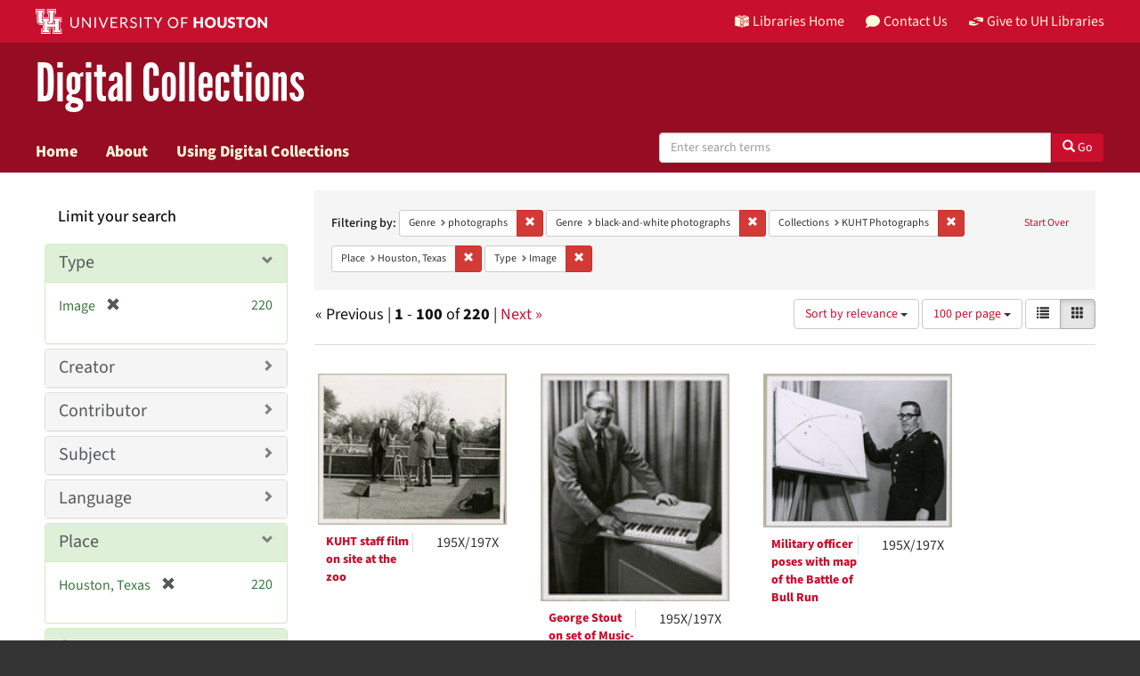

--- FILE ---
content_type: text/html; charset=utf-8
request_url: https://digitalcollections.lib.uh.edu/catalog?f%5Bgenre_sim%5D%5B%5D=photographs&f%5Bgenre_sim%5D%5B%5D=black-and-white+photographs&f%5Bmember_of_collection_ids_ssim%5D%5B%5D=0k225c012&f%5Bplace_sim%5D%5B%5D=Houston%2C+Texas&f%5Bresource_type_sim%5D%5B%5D=Image&locale=en&per_page=100&sort=score+desc%2C+system_create_dtsi+desc&view=gallery
body_size: 17847
content:

<!DOCTYPE html>
<html lang="en" prefix="og:http://ogp.me/ns#">
  <head>
    <meta name="csrf-param" content="authenticity_token" />
<meta name="csrf-token" content="dF2bGUvir4/X4iKGdWq2vmukOoTHsAqxgq2ikT1qo11MPIURm0SdJPe5sTsnZTDecAHOGD7UzrpkdUVRABzp6w==" />
<meta charset="utf-8" />
<!-- added for use on small devices like phones -->
<meta name="viewport" content="width=device-width, initial-scale=1.0" />
<link rel="resourcesync" href="https://digitalcollections.lib.uh.edu/capabilitylist?locale=en" />

<!-- Twitter card metadata -->

<!-- Open Graph metadata -->

<!-- Google Scholar metadata -->


<title>Genre: photographs and black-and-white photographs // Digital Collections Search Results Page 1</title>

<!-- application css -->
<link rel="stylesheet" media="screen" href="/assets/application-1c6d67cf4a80098021f2f580ffc2f2db7eaa7955d1ad648e260b9c62cdf9d712.css" />
<link rel="stylesheet" media="screen" href="https://apps.lib.uh.edu/uh-elements/libraries-branding.css" />

<!-- application js -->
<script src="/assets/application-2797b638eada2e8d3ae053106f2d5f8f6e490a39a2f9e86ac7dde4ee9797bc0a.js"></script>


<!-- Google Analytics -->
  <!-- Global site tag (gtag.js) - Google Analytics -->
  <script async src="https://www.googletagmanager.com/gtag/js?id=UA-6552120-31"></script>
  <script>
    window.dataLayer = window.dataLayer || [];
    function gtag(){dataLayer.push(arguments);}
    gtag('js', new Date());

    gtag('config', 'UA-6552120-31');
  </script>


<!-- for extras, e.g., a favicon -->
<link rel="shortcut icon" type="image/x-icon" href="/assets/favicon-e1c954b79dd780986bded229cd441c5224f77ef4904ab64ba4f8a7393facd103.ico" />

      <meta name="totalResults" content="220" />
<meta name="startIndex" content="0" />
<meta name="itemsPerPage" content="100" />

  <link rel="alternate" type="application/rss+xml" title="RSS for results" href="/catalog.rss?f%5Bgenre_sim%5D%5B%5D=photographs&amp;f%5Bgenre_sim%5D%5B%5D=black-and-white+photographs&amp;f%5Bmember_of_collection_ids_ssim%5D%5B%5D=0k225c012&amp;f%5Bplace_sim%5D%5B%5D=Houston%2C+Texas&amp;f%5Bresource_type_sim%5D%5B%5D=Image&amp;locale=en&amp;per_page=100&amp;sort=score+desc%2C+system_create_dtsi+desc&amp;view=gallery" />
  <link rel="alternate" type="application/atom+xml" title="Atom for results" href="/catalog.atom?f%5Bgenre_sim%5D%5B%5D=photographs&amp;f%5Bgenre_sim%5D%5B%5D=black-and-white+photographs&amp;f%5Bmember_of_collection_ids_ssim%5D%5B%5D=0k225c012&amp;f%5Bplace_sim%5D%5B%5D=Houston%2C+Texas&amp;f%5Bresource_type_sim%5D%5B%5D=Image&amp;locale=en&amp;per_page=100&amp;sort=score+desc%2C+system_create_dtsi+desc&amp;view=gallery" />
  <link rel="alternate" type="application/json" title="JSON" href="/catalog.json?f%5Bgenre_sim%5D%5B%5D=photographs&amp;f%5Bgenre_sim%5D%5B%5D=black-and-white+photographs&amp;f%5Bmember_of_collection_ids_ssim%5D%5B%5D=0k225c012&amp;f%5Bplace_sim%5D%5B%5D=Houston%2C+Texas&amp;f%5Bresource_type_sim%5D%5B%5D=Image&amp;locale=en&amp;per_page=100&amp;sort=score+desc%2C+system_create_dtsi+desc&amp;view=gallery" />

  </head>

  <body>
    <div class="skip-to-content">
      <a href="#skip-to-content">Skip to Content</a>
    </div>
    <header class="uh-header uh-header-secondary dig-col">
  <nav class="global-nav">
    <div class="container">
      <div class="global-logo">
        <a href="https://www.uh.edu/" tabindex="2">
          <img src="https://apps.lib.uh.edu/uh-elements/uh-secondary.svg" alt="University of Houston logo"
            title="University of Houston" style="height: 28px;">
        </a>
      </div>
      <ul class="nav-tactical">
        <li id="home">
          <a href="https://libraries.uh.edu" role="button" title="UH Libraries Home">
            <svg x="0px" y="0px" viewBox="0 0 476 432" aria-hidden="true">
              <path class="st0" d="M215,334.1V348c15.3,3.5,30.5,3.3,46-0.1v-13.7C245.6,336.9,230.2,336.8,215,334.1z">
              </path>
              <path class="st0" d="M215,366.4v48.8c3.2,3.2,5.8,5.9,8.4,7.6c3.3,2.1,6.8,3.5,14.3,3.2l0.2,0h0.2c11.6,0,16-4,23-10.8v-48.9
                  C245.8,369.1,230.4,369.4,215,366.4z"></path>
              <polygon class="st0" points="261,366.3 261,366.3 261,366.3 "></polygon>
              <path class="st0" d="M7,362c44.7,0.2,106,16.8,190,44.5v-301C110,76.5,63.7,61.7,7,60.3V362z"></path>
              <path class="st0"
                d="M178.7,6.2L178.7,6.2c-8.1,0.9-16.3,1.9-24.5,3.2C175,21.2,194,37.8,206,67c-24.9-22.5-44.2-39.5-75.8-53.5
                  c-8.8,1.7-17.7,3.6-26.7,5.6c22.7,10.7,49,26.1,75.1,51.3C121.2,45,96.9,39.4,58.4,31C46.3,34.6,34,38.5,21.5,42.7
                  c54.8,3.5,103.1,19.6,187.3,47.7l2,0.7l1.5,1.5c5.8,5.8,15.4,9.3,25.2,9.4C234.8,62.6,218.8,34.2,178.7,6.2z"></path>
              <path class="st0" d="M279,105.5v301c84.3-27.7,143.4-42.5,190-44.2V60.3C412.3,61.7,366,76.5,279,105.5z M355.5,239.7
                  c0.2,25.5-10.2,39.7-25.2,42.7c-15.2,3.1-25.9-6.9-26.2-32.1l-0.7-47.5l-7.6,1.5l-0.2-15.3l27.8-5.5l0.2,15.3l-8.3,1.6l0.6,46.6
                  c0.2,15,5.6,21.9,14.3,20.2c8.8-1.8,14-10.1,13.9-25.2l-0.4-47.1l-8.3,1.6l-0.1-15.2l27.3-5.4l0.1,15.2l-7.5,1.5L355.5,239.7z
                  M450.5,173.8l-7.7,1.5l-0.3,67.7l7.7-1.6l-0.1,14.8l-27.6,5.6l0-14.8l8.4-1.7l0.1-27.1l-31.3,6.3l0,27.1l8.4-1.7l0,14.9l-27.7,5.6
                  l-0.1-14.9l7.7-1.6l-0.2-67.9l-7.8,1.5l-0.1-15.2l28.1-5.5l0,15.2l-8.5,1.7l0,26l31.4-6.3l0.1-26l-8.5,1.7l0-15.2l27.9-5.5
                  L450.5,173.8z"></path>
              <path class="st0"
                d="M215,115.5v200.3c15.5,3.1,30.7,3.3,46,0.1V115.5c-7.2,3.1-15.1,4.5-23,4.5S222.2,118.5,215,115.5z">
              </path>
              <path class="st0"
                d="M417.6,31c-38.4,8.3-62.8,13.9-120.2,39.4c26.1-25.2,52.4-40.6,75.1-51.3c-9-2.1-17.8-4-26.7-5.6
                  c-31.6,14-50.9,31-75.8,53.5c12-29.2,31-45.8,51.8-57.6c-8.2-1.2-16.4-2.3-24.5-3.2l0,0c-40,28-56.1,56.3-58.8,95.8
                  c9.8-0.1,19.4-3.6,25.2-9.4l1.5-1.5l2-0.7c84.2-28.1,132.5-44.2,187.3-47.7C442,38.5,429.7,34.6,417.6,31z"></path>
            </svg>
            Libraries Home
          </a>
        </li>
        <li id="contact">
          <a href="https://libraries.uh.edu/contact" role="button" title="Contact Us">
            <svg viewBox="0 0 512 512" aria-hidden="true">
              <path
                d="M256 32C114.6 32 0 125.1 0 240c0 49.6 21.4 95 57 130.7C44.5 421.1 2.7 466 2.2 466.5c-2.2 2.3-2.8 5.7-1.5 8.7S4.8 480 8 480c66.3 0 116-31.8 140.6-51.4 32.7 12.3 69 19.4 107.4 19.4 141.4 0 256-93.1 256-208S397.4 32 256 32z">
              </path>
            </svg>
            Contact Us
          </a>
        </li>
        <li id="accounts">
          <a href="https://libraries.uh.edu/my-accounts" role="button" title="My Library">
            <svg viewBox="0 0 496 512" aria-hidden="true">
              <path
                d="M248 8C111 8 0 119 0 256s111 248 248 248 248-111 248-248S385 8 248 8zm0 96c48.6 0 88 39.4 88 88s-39.4 88-88 88-88-39.4-88-88 39.4-88 88-88zm0 344c-58.7 0-111.3-26.6-146.5-68.2 18.8-35.4 55.6-59.8 98.5-59.8 2.4 0 4.8.4 7.1 1.1 13 4.2 26.6 6.9 40.9 6.9 14.3 0 28-2.7 40.9-6.9 2.3-.7 4.7-1.1 7.1-1.1 42.9 0 79.7 24.4 98.5 59.8C359.3 421.4 306.7 448 248 448z">
              </path>
            </svg>
            My Accounts
          </a>
        </li>
        <li id="giving">
          <a href="https://libraries.uh.edu/giving" role="button" title="Support UH Libraries">
            <svg viewBox="0 0 24 24" aria-hidden="true">
              <path
                d="M19.33,12.44l0.88,0.3c0.33,0.08,0.71,0.13,1.1,0.09l0.53-0.11c0,0,0,0,0,0l0,0L24,12.26V6.05l-6.49-1.08 c-1.8-0.29-3-0.14-3.72,0.06c-0.26,0.11-0.57,0.24-0.9,0.38h0l0,0c-1.58,0.67-3.7,1.55-4.37,1.83C8.1,7.47,7.89,7.97,8.06,8.44 c0.18,0.52,0.75,0.8,1.27,0.61c0.01,0,0.01,0,0.01,0l3.14-0.94c0.37-0.1,0.72-0.2,1.03-0.28l0.2-0.05c0.76-0.2,0.99-0.24,1.83-0.07 c0.59,0.12,3.12,0.81,3.28,0.85c0.28,0.07,0.45,0.36,0.38,0.64c-0.07,0.28-0.36,0.45-0.64,0.38c-0.04-0.01-2.67-0.67-3.24-0.78 c-0.33-0.07-0.51-0.09-0.69-0.08c-0.37,0.1-0.67,0.39-0.77,0.76c-0.17,0.58,0.17,1.2,0.75,1.36c0.04,0.01,0.08,0.03,0.12,0.05 L19.33,12.44L19.33,12.44L19.33,12.44z">
              </path>
              <path
                d="M4.67,11.56l-0.88-0.3c-0.33-0.08-0.72-0.13-1.1-0.09l-0.53,0.11l0,0l0,0L0,11.74v6.21l6.49,1.07 c1.8,0.29,3,0.14,3.72-0.06c0.26-0.11,0.57-0.24,0.9-0.38v0v0c1.58-0.67,3.7-1.55,4.37-1.83c0.42-0.23,0.63-0.73,0.47-1.2 c-0.18-0.52-0.75-0.8-1.27-0.61c-0.01,0-0.01,0-0.01,0l-3.14,0.94c-0.37,0.11-0.72,0.2-1.03,0.28l-0.2,0.05 c-0.76,0.2-0.99,0.24-1.83,0.07c-0.6-0.12-3.12-0.81-3.28-0.85C4.9,15.37,4.73,15.08,4.8,14.8c0.07-0.28,0.36-0.45,0.64-0.38 c0.04,0.01,2.67,0.67,3.24,0.78c0.33,0.07,0.51,0.09,0.69,0.08c0.37-0.1,0.67-0.39,0.77-0.76c0.17-0.58-0.17-1.2-0.75-1.36 c-0.04-0.01-0.08-0.03-0.12-0.05L4.67,11.56L4.67,11.56L4.67,11.56z">
              </path>
            </svg>
            Give to UH Libraries
          </a>
        </li>
      </ul>
    </div>
  </nav>
  <div class="site-name">
    <div class="container">
      <h1>
        <a title="University of Libraries Digital Collections" href="/?locale=en">Digital Collections</a>
      </h1>
    </div>
  </div>
  <nav class="site-nav">
    <div class="container">
      <button class="menu-button" title="Menu">
        <svg viewBox="0 0 24 24">
          <path
            d="M2,1h20c0.55,0,1,0.45,1,1v2c0,0.55-0.45,1-1,1H2C1.45,5,1,4.55,1,4V2C1,1.45,1.45,1,2,1z M1,11v2c0,0.55,0.45,1,1,1h20 c0.55,0,1-0.45,1-1v-2c0-0.55-0.45-1-1-1H2C1.45,10,1,10.45,1,11z M1,20v2c0,0.55,0.45,1,1,1h20c0.55,0,1-0.45,1-1v-2 c0-0.55-0.45-1-1-1H2C1.45,19,1,19.45,1,20z">
          </path>
        </svg>
      </button>
      <ul class="nav-primary">
        <li><a href="https://libraries.uh.edu/find">Search</a></li>
        <li><a href="https://libraries.uh.edu/borrow">Borrow &amp; Request</a></li>
        <li><a href="https://libraries.uh.edu/research">Research &amp; Learning</a></li>
        <li><a href="https://libraries.uh.edu/spaces-tech">Spaces &amp; Technology</a></li>
        <li><a href="https://libraries.uh.edu/about">About</a></li>
      </ul>
    </div>
  </nav>
</header>
      <nav class="navbar navbar-default navbar-static-top " role="navigation">
  <div class="container">
    <div class="navbar-header">
      <button type="button" class="navbar-toggle" data-toggle="collapse" data-target="#user-util-collapse">
        <span class="navbar-toggle-hamburger"><i class="fa fa-bars"></i></span>
        <p class="navbar-text visible-xs-inline-block">MENU</p>
      </button>
    </div>
    <div class="navbar-collapse collapse" id="user-util-collapse">
      <div class="navbar-left">
        <ul class="nav navbar-nav col-sm-7">
          <li >
            <a href="/?locale=en">Home</a></li>
          <li >
            <a href="/about?locale=en">About</a></li>
          <li >
            <a href="/help?locale=en">Using Digital Collections</a></li>
        </ul>
        <div class="searchbar-right navbar-right col-sm-5"> 
          <form class="form-horizontal search-form" id="search-form-header" role="search" action="/catalog?locale=en" accept-charset="UTF-8" method="get"><input name="utf8" type="hidden" value="&#x2713;" />
  <input type="hidden" name="f[genre_sim][]" value="photographs" />
<input type="hidden" name="f[genre_sim][]" value="black-and-white photographs" />
<input type="hidden" name="f[member_of_collection_ids_ssim][]" value="0k225c012" />
<input type="hidden" name="f[place_sim][]" value="Houston, Texas" />
<input type="hidden" name="f[resource_type_sim][]" value="Image" />
<input type="hidden" name="locale" value="en" />
<input type="hidden" name="per_page" value="100" />
<input type="hidden" name="sort" value="score desc, system_create_dtsi desc" />
<input type="hidden" name="view" value="gallery" />
  <input type="hidden" name="search_field" id="search_field" value="all_fields" />
  <div class="form-group">

    <label class="hidden-label" for="search-field-header">
      Search Digital Collections
    </label>

    <div class="input-group">
      <input type="text" name="q" id="search-field-header" class="q form-control" placeholder="Enter search terms" />

      <div class="input-group-btn">
        <button type="submit" class="btn btn-primary" id="search-submit-header">
          <span class="glyphicon glyphicon-search" aria-hidden="true"></span> Go
        </button>
      </div><!-- /.input-group-btn -->
    </div><!-- /.input-group -->
    
  </div><!-- /.form-group -->
</form>
        </div>
      </div>
    </div>
  </div>
</nav><!-- /.nav -->


    
    
    <div id="content-wrapper" class="container-fluid" role="main">
      <div class="row alert-message">
</div>

        <div name="skip-to-content" id="skip-to-content"></div>
        
<div class="row" style="padding: 20px;margin: 0;">
  <div id="content" class="col-md-9 col-md-push-3 col-sm-8 col-sm-push-4">
      <h2 class="sr-only top-content-title">Search Constraints</h2>






      <div id="appliedParams" class="clearfix constraints-container">
        <div class="pull-right">
          <a class="catalog_startOverLink btn btn-sm btn-text" id="startOverLink" href="/catalog?locale=en&amp;view=gallery">Start Over</a>
        </div>
        <span class="constraints-label">Filtering by:</span>
        
<span class="btn-group appliedFilter constraint filter filter-genre_sim">
  <span class="constraint-value btn btn-sm btn-default btn-disabled">
      <span class="filterName">Genre</span>
      <span class="filterValue" title="photographs">photographs</span>
  </span>

    <a class="btn btn-default btn-sm remove dropdown-toggle" href="/catalog?f%5Bgenre_sim%5D%5B%5D=black-and-white+photographs&amp;f%5Bmember_of_collection_ids_ssim%5D%5B%5D=0k225c012&amp;f%5Bplace_sim%5D%5B%5D=Houston%2C+Texas&amp;f%5Bresource_type_sim%5D%5B%5D=Image&amp;locale=en&amp;per_page=100&amp;sort=score+desc%2C+system_create_dtsi+desc&amp;view=gallery"><span class="glyphicon glyphicon-remove"></span><span class="sr-only">Remove constraint Genre: photographs</span></a>
</span>


<span class="btn-group appliedFilter constraint filter filter-genre_sim">
  <span class="constraint-value btn btn-sm btn-default btn-disabled">
      <span class="filterName">Genre</span>
      <span class="filterValue" title="black-and-white photographs">black-and-white photographs</span>
  </span>

    <a class="btn btn-default btn-sm remove dropdown-toggle" href="/catalog?f%5Bgenre_sim%5D%5B%5D=photographs&amp;f%5Bmember_of_collection_ids_ssim%5D%5B%5D=0k225c012&amp;f%5Bplace_sim%5D%5B%5D=Houston%2C+Texas&amp;f%5Bresource_type_sim%5D%5B%5D=Image&amp;locale=en&amp;per_page=100&amp;sort=score+desc%2C+system_create_dtsi+desc&amp;view=gallery"><span class="glyphicon glyphicon-remove"></span><span class="sr-only">Remove constraint Genre: black-and-white photographs</span></a>
</span>


<span class="btn-group appliedFilter constraint filter filter-member_of_collection_ids_ssim">
  <span class="constraint-value btn btn-sm btn-default btn-disabled">
      <span class="filterName">Collections</span>
      <span class="filterValue" title="KUHT Photographs">KUHT Photographs</span>
  </span>

    <a class="btn btn-default btn-sm remove dropdown-toggle" href="/catalog?f%5Bgenre_sim%5D%5B%5D=photographs&amp;f%5Bgenre_sim%5D%5B%5D=black-and-white+photographs&amp;f%5Bplace_sim%5D%5B%5D=Houston%2C+Texas&amp;f%5Bresource_type_sim%5D%5B%5D=Image&amp;locale=en&amp;per_page=100&amp;sort=score+desc%2C+system_create_dtsi+desc&amp;view=gallery"><span class="glyphicon glyphicon-remove"></span><span class="sr-only">Remove constraint Collections: KUHT Photographs</span></a>
</span>


<span class="btn-group appliedFilter constraint filter filter-place_sim">
  <span class="constraint-value btn btn-sm btn-default btn-disabled">
      <span class="filterName">Place</span>
      <span class="filterValue" title="Houston, Texas">Houston, Texas</span>
  </span>

    <a class="btn btn-default btn-sm remove dropdown-toggle" href="/catalog?f%5Bgenre_sim%5D%5B%5D=photographs&amp;f%5Bgenre_sim%5D%5B%5D=black-and-white+photographs&amp;f%5Bmember_of_collection_ids_ssim%5D%5B%5D=0k225c012&amp;f%5Bresource_type_sim%5D%5B%5D=Image&amp;locale=en&amp;per_page=100&amp;sort=score+desc%2C+system_create_dtsi+desc&amp;view=gallery"><span class="glyphicon glyphicon-remove"></span><span class="sr-only">Remove constraint Place: Houston, Texas</span></a>
</span>


<span class="btn-group appliedFilter constraint filter filter-resource_type_sim">
  <span class="constraint-value btn btn-sm btn-default btn-disabled">
      <span class="filterName">Type</span>
      <span class="filterValue" title="Image">Image</span>
  </span>

    <a class="btn btn-default btn-sm remove dropdown-toggle" href="/catalog?f%5Bgenre_sim%5D%5B%5D=photographs&amp;f%5Bgenre_sim%5D%5B%5D=black-and-white+photographs&amp;f%5Bmember_of_collection_ids_ssim%5D%5B%5D=0k225c012&amp;f%5Bplace_sim%5D%5B%5D=Houston%2C+Texas&amp;locale=en&amp;per_page=100&amp;sort=score+desc%2C+system_create_dtsi+desc&amp;view=gallery"><span class="glyphicon glyphicon-remove"></span><span class="sr-only">Remove constraint Type: Image</span></a>
</span>

      </div>


<div id="sortAndPerPage" class="clearfix" role="navigation" aria-label="Results navigation">
        <div class="page_links">
      &laquo; Previous | 
      <span class="page_entries">
        <strong>1</strong> - <strong>100</strong> of <strong>220</strong>
      </span> | 
      <a rel="next" href="/catalog?f%5Bgenre_sim%5D%5B%5D=photographs&amp;f%5Bgenre_sim%5D%5B%5D=black-and-white+photographs&amp;f%5Bmember_of_collection_ids_ssim%5D%5B%5D=0k225c012&amp;f%5Bplace_sim%5D%5B%5D=Houston%2C+Texas&amp;f%5Bresource_type_sim%5D%5B%5D=Image&amp;locale=en&amp;page=2&amp;per_page=100&amp;sort=score+desc%2C+system_create_dtsi+desc&amp;view=gallery">Next &raquo;</a>

    </div>

  <div class="search-widgets pull-right"><div id="sort-dropdown" class="btn-group">
  <button type="button" class="btn btn-default dropdown-toggle" data-toggle="dropdown" aria-expanded="false">
      Sort by relevance <span class="caret"></span>
  </button>

  <ul class="dropdown-menu" role="menu">
        <li role="menuitem"><a href="/catalog?f%5Bgenre_sim%5D%5B%5D=photographs&amp;f%5Bgenre_sim%5D%5B%5D=black-and-white+photographs&amp;f%5Bmember_of_collection_ids_ssim%5D%5B%5D=0k225c012&amp;f%5Bplace_sim%5D%5B%5D=Houston%2C+Texas&amp;f%5Bresource_type_sim%5D%5B%5D=Image&amp;locale=en&amp;per_page=100&amp;sort=score+desc%2C+system_create_dtsi+desc&amp;view=gallery">relevance</a></li>
        <li role="menuitem"><a href="/catalog?f%5Bgenre_sim%5D%5B%5D=photographs&amp;f%5Bgenre_sim%5D%5B%5D=black-and-white+photographs&amp;f%5Bmember_of_collection_ids_ssim%5D%5B%5D=0k225c012&amp;f%5Bplace_sim%5D%5B%5D=Houston%2C+Texas&amp;f%5Bresource_type_sim%5D%5B%5D=Image&amp;locale=en&amp;per_page=100&amp;sort=sort_title_ssi+asc%2C+system_create_dtsi+desc&amp;view=gallery">title</a></li>
        <li role="menuitem"><a href="/catalog?f%5Bgenre_sim%5D%5B%5D=photographs&amp;f%5Bgenre_sim%5D%5B%5D=black-and-white+photographs&amp;f%5Bmember_of_collection_ids_ssim%5D%5B%5D=0k225c012&amp;f%5Bplace_sim%5D%5B%5D=Houston%2C+Texas&amp;f%5Bresource_type_sim%5D%5B%5D=Image&amp;locale=en&amp;per_page=100&amp;sort=sort_date_ssi+asc&amp;view=gallery">date ▲</a></li>
        <li role="menuitem"><a href="/catalog?f%5Bgenre_sim%5D%5B%5D=photographs&amp;f%5Bgenre_sim%5D%5B%5D=black-and-white+photographs&amp;f%5Bmember_of_collection_ids_ssim%5D%5B%5D=0k225c012&amp;f%5Bplace_sim%5D%5B%5D=Houston%2C+Texas&amp;f%5Bresource_type_sim%5D%5B%5D=Image&amp;locale=en&amp;per_page=100&amp;sort=sort_date_ssi+desc&amp;view=gallery">date ▼</a></li>
        <li role="menuitem"><a href="/catalog?f%5Bgenre_sim%5D%5B%5D=photographs&amp;f%5Bgenre_sim%5D%5B%5D=black-and-white+photographs&amp;f%5Bmember_of_collection_ids_ssim%5D%5B%5D=0k225c012&amp;f%5Bplace_sim%5D%5B%5D=Houston%2C+Texas&amp;f%5Bresource_type_sim%5D%5B%5D=Image&amp;locale=en&amp;per_page=100&amp;sort=system_create_dtsi+desc&amp;view=gallery">recently added</a></li>
  </ul>
</div>


  <span class="sr-only">Number of results to display per page</span>
<div id="per_page-dropdown" class="btn-group">
  <button type="button" class="btn btn-default dropdown-toggle" data-toggle="dropdown" aria-expanded="false">
    100 per page <span class="caret"></span>
  </button>
  <ul class="dropdown-menu" role="menu">
      <li role="menuitem"><a href="/catalog?f%5Bgenre_sim%5D%5B%5D=photographs&amp;f%5Bgenre_sim%5D%5B%5D=black-and-white+photographs&amp;f%5Bmember_of_collection_ids_ssim%5D%5B%5D=0k225c012&amp;f%5Bplace_sim%5D%5B%5D=Houston%2C+Texas&amp;f%5Bresource_type_sim%5D%5B%5D=Image&amp;locale=en&amp;per_page=10&amp;sort=score+desc%2C+system_create_dtsi+desc&amp;view=gallery">10<span class="sr-only"> per page</span></a></li>
      <li role="menuitem"><a href="/catalog?f%5Bgenre_sim%5D%5B%5D=photographs&amp;f%5Bgenre_sim%5D%5B%5D=black-and-white+photographs&amp;f%5Bmember_of_collection_ids_ssim%5D%5B%5D=0k225c012&amp;f%5Bplace_sim%5D%5B%5D=Houston%2C+Texas&amp;f%5Bresource_type_sim%5D%5B%5D=Image&amp;locale=en&amp;per_page=20&amp;sort=score+desc%2C+system_create_dtsi+desc&amp;view=gallery">20<span class="sr-only"> per page</span></a></li>
      <li role="menuitem"><a href="/catalog?f%5Bgenre_sim%5D%5B%5D=photographs&amp;f%5Bgenre_sim%5D%5B%5D=black-and-white+photographs&amp;f%5Bmember_of_collection_ids_ssim%5D%5B%5D=0k225c012&amp;f%5Bplace_sim%5D%5B%5D=Houston%2C+Texas&amp;f%5Bresource_type_sim%5D%5B%5D=Image&amp;locale=en&amp;per_page=50&amp;sort=score+desc%2C+system_create_dtsi+desc&amp;view=gallery">50<span class="sr-only"> per page</span></a></li>
      <li role="menuitem"><a href="/catalog?f%5Bgenre_sim%5D%5B%5D=photographs&amp;f%5Bgenre_sim%5D%5B%5D=black-and-white+photographs&amp;f%5Bmember_of_collection_ids_ssim%5D%5B%5D=0k225c012&amp;f%5Bplace_sim%5D%5B%5D=Houston%2C+Texas&amp;f%5Bresource_type_sim%5D%5B%5D=Image&amp;locale=en&amp;per_page=100&amp;sort=score+desc%2C+system_create_dtsi+desc&amp;view=gallery">100<span class="sr-only"> per page</span></a></li>
  </ul>
</div>

<div class="view-type">
  <span class="sr-only">View results as: </span>
  <div class="view-type-group btn-group">
      <a title="List" class="btn btn-default view-type-list " href="/catalog?f%5Bgenre_sim%5D%5B%5D=photographs&amp;f%5Bgenre_sim%5D%5B%5D=black-and-white+photographs&amp;f%5Bmember_of_collection_ids_ssim%5D%5B%5D=0k225c012&amp;f%5Bplace_sim%5D%5B%5D=Houston%2C+Texas&amp;f%5Bresource_type_sim%5D%5B%5D=Image&amp;locale=en&amp;per_page=100&amp;sort=score+desc%2C+system_create_dtsi+desc&amp;view=list">
        <span class="glyphicon glyphicon-list view-icon-list"></span>
        <span class="caption">List</span>
</a>      <a title="Gallery" class="btn btn-default view-type-gallery active" href="/catalog?f%5Bgenre_sim%5D%5B%5D=photographs&amp;f%5Bgenre_sim%5D%5B%5D=black-and-white+photographs&amp;f%5Bmember_of_collection_ids_ssim%5D%5B%5D=0k225c012&amp;f%5Bplace_sim%5D%5B%5D=Houston%2C+Texas&amp;f%5Bresource_type_sim%5D%5B%5D=Image&amp;locale=en&amp;per_page=100&amp;sort=score+desc%2C+system_create_dtsi+desc&amp;view=gallery">
        <span class="glyphicon glyphicon-gallery view-icon-gallery"></span>
        <span class="caption">Gallery</span>
</a>  </div>
</div>
</div>
</div>


<h2 class="sr-only">Search Results</h2>

  <div id="documents" class="row gallery">
  <div class="document col-xs-6 col-md-3">
  <div class="thumbnail">
    <a data-context-href="/catalog/6m311p68v/track?counter=1&amp;locale=en&amp;per_page=100&amp;search_id=141119243" href="/concern/images/6m311p68v?locale=en"><img alt="KUHT staff film on site at the zoo" src="/downloads/9s1616563?file=thumbnail" /></a>
    <div class="caption">
      <div class="search-results-title-row row">
  <div class="col-sm-6 search-result-title-col">
    <h4 class="search-result-title"><a data-context-href="/catalog/6m311p68v/track?locale=en&amp;per_page=100&amp;search_id=141119243" href="/concern/images/6m311p68v?locale=en">KUHT staff film on site at the zoo</a></h4>
  </div>
  <div class="col-sm-6 search-result-date-col">
      <span class="search-result-date">195X/197X</span>
  </div>
</div>

    </div>
  </div>
</div>
<div class="document col-xs-6 col-md-3">
  <div class="thumbnail">
    <a data-context-href="/catalog/w9505064f/track?counter=2&amp;locale=en&amp;per_page=100&amp;search_id=141119243" href="/concern/images/w9505064f?locale=en"><img alt="George Stout on set of Music-Education telecourse" src="/downloads/k643b144t?file=thumbnail" /></a>
    <div class="caption">
      <div class="search-results-title-row row">
  <div class="col-sm-6 search-result-title-col">
    <h4 class="search-result-title"><a data-context-href="/catalog/w9505064f/track?locale=en&amp;per_page=100&amp;search_id=141119243" href="/concern/images/w9505064f?locale=en">George Stout on set of Music-Education telecourse</a></h4>
  </div>
  <div class="col-sm-6 search-result-date-col">
      <span class="search-result-date">195X/197X</span>
  </div>
</div>

    </div>
  </div>
</div>
<div class="document col-xs-6 col-md-3">
  <div class="thumbnail">
    <a data-context-href="/catalog/0r967404d/track?counter=3&amp;locale=en&amp;per_page=100&amp;search_id=141119243" href="/concern/images/0r967404d?locale=en"><img alt="Military officer poses with map of the Battle of Bull Run" src="/downloads/gb19f6239?file=thumbnail" /></a>
    <div class="caption">
      <div class="search-results-title-row row">
  <div class="col-sm-6 search-result-title-col">
    <h4 class="search-result-title"><a data-context-href="/catalog/0r967404d/track?locale=en&amp;per_page=100&amp;search_id=141119243" href="/concern/images/0r967404d?locale=en">Military officer poses with map of the Battle of Bull Run</a></h4>
  </div>
  <div class="col-sm-6 search-result-date-col">
      <span class="search-result-date">195X/197X</span>
  </div>
</div>

    </div>
  </div>
</div>
<div class="document col-xs-6 col-md-3">
  <div class="thumbnail">
    <a data-context-href="/catalog/6w924c08c/track?counter=4&amp;locale=en&amp;per_page=100&amp;search_id=141119243" href="/concern/images/6w924c08c?locale=en"><img alt="Three men examine scuba gear on set" src="/downloads/73666481z?file=thumbnail" /></a>
    <div class="caption">
      <div class="search-results-title-row row">
  <div class="col-sm-6 search-result-title-col">
    <h4 class="search-result-title"><a data-context-href="/catalog/6w924c08c/track?locale=en&amp;per_page=100&amp;search_id=141119243" href="/concern/images/6w924c08c?locale=en">Three men examine scuba gear on set</a></h4>
  </div>
  <div class="col-sm-6 search-result-date-col">
      <span class="search-result-date">195X/197X</span>
  </div>
</div>

    </div>
  </div>
</div>
<div class="document col-xs-6 col-md-3">
  <div class="thumbnail">
    <a data-context-href="/catalog/r781wg39s/track?counter=5&amp;locale=en&amp;per_page=100&amp;search_id=141119243" href="/concern/images/r781wg39s?locale=en"><img alt="Military officer addresses the camera" src="/downloads/9880vr25d?file=thumbnail" /></a>
    <div class="caption">
      <div class="search-results-title-row row">
  <div class="col-sm-6 search-result-title-col">
    <h4 class="search-result-title"><a data-context-href="/catalog/r781wg39s/track?locale=en&amp;per_page=100&amp;search_id=141119243" href="/concern/images/r781wg39s?locale=en">Military officer addresses the camera</a></h4>
  </div>
  <div class="col-sm-6 search-result-date-col">
      <span class="search-result-date">195X/197X</span>
  </div>
</div>

    </div>
  </div>
</div>
<div class="document col-xs-6 col-md-3">
  <div class="thumbnail">
    <a data-context-href="/catalog/vd66w019b/track?counter=6&amp;locale=en&amp;per_page=100&amp;search_id=141119243" href="/concern/images/vd66w019b?locale=en"><img alt="Sarah Beach and coworker inspect a dog on camera" src="/downloads/fn106z248?file=thumbnail" /></a>
    <div class="caption">
      <div class="search-results-title-row row">
  <div class="col-sm-6 search-result-title-col">
    <h4 class="search-result-title"><a data-context-href="/catalog/vd66w019b/track?locale=en&amp;per_page=100&amp;search_id=141119243" href="/concern/images/vd66w019b?locale=en">Sarah Beach and coworker inspect a dog on camera</a></h4>
  </div>
  <div class="col-sm-6 search-result-date-col">
      <span class="search-result-date">195X/197X</span>
  </div>
</div>

    </div>
  </div>
</div>
<div class="document col-xs-6 col-md-3">
  <div class="thumbnail">
    <a data-context-href="/catalog/4j03cz833/track?counter=7&amp;locale=en&amp;per_page=100&amp;search_id=141119243" href="/concern/images/4j03cz833?locale=en"><img alt="Dr. Paul Owen on set at KUHT" src="/downloads/gt54kn291?file=thumbnail" /></a>
    <div class="caption">
      <div class="search-results-title-row row">
  <div class="col-sm-6 search-result-title-col">
    <h4 class="search-result-title"><a data-context-href="/catalog/4j03cz833/track?locale=en&amp;per_page=100&amp;search_id=141119243" href="/concern/images/4j03cz833?locale=en">Dr. Paul Owen on set at KUHT</a></h4>
  </div>
  <div class="col-sm-6 search-result-date-col">
      <span class="search-result-date">195X/197X</span>
  </div>
</div>

    </div>
  </div>
</div>
<div class="document col-xs-6 col-md-3">
  <div class="thumbnail">
    <a data-context-href="/catalog/ns0646264/track?counter=8&amp;locale=en&amp;per_page=100&amp;search_id=141119243" href="/concern/images/ns0646264?locale=en"><img alt="Woman performs with man in sailor outfit" src="/downloads/mk61rh23r?file=thumbnail" /></a>
    <div class="caption">
      <div class="search-results-title-row row">
  <div class="col-sm-6 search-result-title-col">
    <h4 class="search-result-title"><a data-context-href="/catalog/ns0646264/track?locale=en&amp;per_page=100&amp;search_id=141119243" href="/concern/images/ns0646264?locale=en">Woman performs with man in sailor outfit</a></h4>
  </div>
  <div class="col-sm-6 search-result-date-col">
      <span class="search-result-date">195X/197X</span>
  </div>
</div>

    </div>
  </div>
</div>
<div class="document col-xs-6 col-md-3">
  <div class="thumbnail">
    <a data-context-href="/catalog/73666480p/track?counter=9&amp;locale=en&amp;per_page=100&amp;search_id=141119243" href="/concern/images/73666480p?locale=en"><img alt="Dr. R. Balfour Daniels at a Spelling Bee" src="/downloads/gh93gz711?file=thumbnail" /></a>
    <div class="caption">
      <div class="search-results-title-row row">
  <div class="col-sm-6 search-result-title-col">
    <h4 class="search-result-title"><a data-context-href="/catalog/73666480p/track?locale=en&amp;per_page=100&amp;search_id=141119243" href="/concern/images/73666480p?locale=en">Dr. R. Balfour Daniels at a Spelling Bee</a></h4>
  </div>
  <div class="col-sm-6 search-result-date-col">
      <span class="search-result-date">195X/197X</span>
  </div>
</div>

    </div>
  </div>
</div>
<div class="document col-xs-6 col-md-3">
  <div class="thumbnail">
    <a data-context-href="/catalog/pk02cb135/track?counter=10&amp;locale=en&amp;per_page=100&amp;search_id=141119243" href="/concern/images/pk02cb135?locale=en"><img alt="Dr. Chas Keller at a Spelling Bee" src="/downloads/qr46r113j?file=thumbnail" /></a>
    <div class="caption">
      <div class="search-results-title-row row">
  <div class="col-sm-6 search-result-title-col">
    <h4 class="search-result-title"><a data-context-href="/catalog/pk02cb135/track?locale=en&amp;per_page=100&amp;search_id=141119243" href="/concern/images/pk02cb135?locale=en">Dr. Chas Keller at a Spelling Bee</a></h4>
  </div>
  <div class="col-sm-6 search-result-date-col">
      <span class="search-result-date">195X/197X</span>
  </div>
</div>

    </div>
  </div>
</div>
<div class="document col-xs-6 col-md-3">
  <div class="thumbnail">
    <a data-context-href="/catalog/7h149q22v/track?counter=11&amp;locale=en&amp;per_page=100&amp;search_id=141119243" href="/concern/images/7h149q22v?locale=en"><img alt="University of Houston students receiving diplomas at commencement ceremony" src="/downloads/bn999707r?file=thumbnail" /></a>
    <div class="caption">
      <div class="search-results-title-row row">
  <div class="col-sm-6 search-result-title-col">
    <h4 class="search-result-title"><a data-context-href="/catalog/7h149q22v/track?locale=en&amp;per_page=100&amp;search_id=141119243" href="/concern/images/7h149q22v?locale=en">University of Houston students receiving diplomas at commencement ceremony</a></h4>
  </div>
  <div class="col-sm-6 search-result-date-col">
      <span class="search-result-date">195X/197X</span>
  </div>
</div>

    </div>
  </div>
</div>
<div class="document col-xs-6 col-md-3">
  <div class="thumbnail">
    <a data-context-href="/catalog/t722h918p/track?counter=12&amp;locale=en&amp;per_page=100&amp;search_id=141119243" href="/concern/images/t722h918p?locale=en"><img alt="Close-up view of a harpist performing" src="/downloads/9c67wn20j?file=thumbnail" /></a>
    <div class="caption">
      <div class="search-results-title-row row">
  <div class="col-sm-6 search-result-title-col">
    <h4 class="search-result-title"><a data-context-href="/catalog/t722h918p/track?locale=en&amp;per_page=100&amp;search_id=141119243" href="/concern/images/t722h918p?locale=en">Close-up view of a harpist performing</a></h4>
  </div>
  <div class="col-sm-6 search-result-date-col">
      <span class="search-result-date">195X/197X</span>
  </div>
</div>

    </div>
  </div>
</div>
<div class="document col-xs-6 col-md-3">
  <div class="thumbnail">
    <a data-context-href="/catalog/tm70mv45d/track?counter=13&amp;locale=en&amp;per_page=100&amp;search_id=141119243" href="/concern/images/tm70mv45d?locale=en"><img alt="Man poses with full shopping carts" src="/downloads/sf268537s?file=thumbnail" /></a>
    <div class="caption">
      <div class="search-results-title-row row">
  <div class="col-sm-6 search-result-title-col">
    <h4 class="search-result-title"><a data-context-href="/catalog/tm70mv45d/track?locale=en&amp;per_page=100&amp;search_id=141119243" href="/concern/images/tm70mv45d?locale=en">Man poses with full shopping carts</a></h4>
  </div>
  <div class="col-sm-6 search-result-date-col">
      <span class="search-result-date">195X/197X</span>
  </div>
</div>

    </div>
  </div>
</div>
<div class="document col-xs-6 col-md-3">
  <div class="thumbnail">
    <a data-context-href="/catalog/hd76s0413/track?counter=14&amp;locale=en&amp;per_page=100&amp;search_id=141119243" href="/concern/images/hd76s0413?locale=en"><img alt="Children help with the phones at &quot;Evening At Symphony&quot;" src="/downloads/c534fp18d?file=thumbnail" /></a>
    <div class="caption">
      <div class="search-results-title-row row">
  <div class="col-sm-6 search-result-title-col">
    <h4 class="search-result-title"><a data-context-href="/catalog/hd76s0413/track?locale=en&amp;per_page=100&amp;search_id=141119243" href="/concern/images/hd76s0413?locale=en">Children help with the phones at &quot;Evening At Symphony&quot;</a></h4>
  </div>
  <div class="col-sm-6 search-result-date-col">
      <span class="search-result-date">195X/197X</span>
  </div>
</div>

    </div>
  </div>
</div>
<div class="document col-xs-6 col-md-3">
  <div class="thumbnail">
    <a data-context-href="/catalog/x059c7639/track?counter=15&amp;locale=en&amp;per_page=100&amp;search_id=141119243" href="/concern/images/x059c7639?locale=en"><img alt="Dr. Richard I Evans filmed teaching his University of Houston telecourse, Psychology 231" src="/downloads/0z708w67s?file=thumbnail" /></a>
    <div class="caption">
      <div class="search-results-title-row row">
  <div class="col-sm-6 search-result-title-col">
    <h4 class="search-result-title"><a data-context-href="/catalog/x059c7639/track?locale=en&amp;per_page=100&amp;search_id=141119243" href="/concern/images/x059c7639?locale=en">Dr. Richard I Evans filmed teaching his University of Houston telecourse, Psychology 231</a></h4>
  </div>
  <div class="col-sm-6 search-result-date-col">
      <span class="search-result-date">195X/197X</span>
  </div>
</div>

    </div>
  </div>
</div>
<div class="document col-xs-6 col-md-3">
  <div class="thumbnail">
    <a data-context-href="/catalog/gm80hv697/track?counter=16&amp;locale=en&amp;per_page=100&amp;search_id=141119243" href="/concern/images/gm80hv697?locale=en"><img alt="Actors and television producers prepare to film University of Houston live production of &quot;Romeo and Juliet&quot; on KUHT" src="/downloads/9593tv33v?file=thumbnail" /></a>
    <div class="caption">
      <div class="search-results-title-row row">
  <div class="col-sm-6 search-result-title-col">
    <h4 class="search-result-title"><a data-context-href="/catalog/gm80hv697/track?locale=en&amp;per_page=100&amp;search_id=141119243" href="/concern/images/gm80hv697?locale=en">Actors and television producers prepare to film University of Houston live production of &quot;Romeo and Juliet&quot; on KUHT</a></h4>
  </div>
  <div class="col-sm-6 search-result-date-col">
      <span class="search-result-date">195X/197X</span>
  </div>
</div>

    </div>
  </div>
</div>
<div class="document col-xs-6 col-md-3">
  <div class="thumbnail">
    <a data-context-href="/catalog/bv73c070s/track?counter=17&amp;locale=en&amp;per_page=100&amp;search_id=141119243" href="/concern/images/bv73c070s?locale=en"><img alt="Filming scene from the University of Houston live production of &quot;Romeo and Juliet&quot; on KUHT" src="/downloads/x346d4564?file=thumbnail" /></a>
    <div class="caption">
      <div class="search-results-title-row row">
  <div class="col-sm-6 search-result-title-col">
    <h4 class="search-result-title"><a data-context-href="/catalog/bv73c070s/track?locale=en&amp;per_page=100&amp;search_id=141119243" href="/concern/images/bv73c070s?locale=en">Filming scene from the University of Houston live production of &quot;Romeo and Juliet&quot; on KUHT</a></h4>
  </div>
  <div class="col-sm-6 search-result-date-col">
      <span class="search-result-date">195X/197X</span>
  </div>
</div>

    </div>
  </div>
</div>
<div class="document col-xs-6 col-md-3">
  <div class="thumbnail">
    <a data-context-href="/catalog/vx021f47r/track?counter=18&amp;locale=en&amp;per_page=100&amp;search_id=141119243" href="/concern/images/vx021f47r?locale=en"><img alt="Filming with Cathy Mabley Smith" src="/downloads/s7526c75f?file=thumbnail" /></a>
    <div class="caption">
      <div class="search-results-title-row row">
  <div class="col-sm-6 search-result-title-col">
    <h4 class="search-result-title"><a data-context-href="/catalog/vx021f47r/track?locale=en&amp;per_page=100&amp;search_id=141119243" href="/concern/images/vx021f47r?locale=en">Filming with Cathy Mabley Smith</a></h4>
  </div>
  <div class="col-sm-6 search-result-date-col">
      <span class="search-result-date">195X/197X</span>
  </div>
</div>

    </div>
  </div>
</div>
<div class="document col-xs-6 col-md-3">
  <div class="thumbnail">
    <a data-context-href="/catalog/dj52w4912/track?counter=19&amp;locale=en&amp;per_page=100&amp;search_id=141119243" href="/concern/images/dj52w4912?locale=en"><img alt="Barry Shet on KUHT set" src="/downloads/tt44pn06g?file=thumbnail" /></a>
    <div class="caption">
      <div class="search-results-title-row row">
  <div class="col-sm-6 search-result-title-col">
    <h4 class="search-result-title"><a data-context-href="/catalog/dj52w4912/track?locale=en&amp;per_page=100&amp;search_id=141119243" href="/concern/images/dj52w4912?locale=en">Barry Shet on KUHT set</a></h4>
  </div>
  <div class="col-sm-6 search-result-date-col">
      <span class="search-result-date">195X/197X</span>
  </div>
</div>

    </div>
  </div>
</div>
<div class="document col-xs-6 col-md-3">
  <div class="thumbnail">
    <a data-context-href="/catalog/s7526c745/track?counter=20&amp;locale=en&amp;per_page=100&amp;search_id=141119243" href="/concern/images/s7526c745?locale=en"><img alt="Charles Johnson shines a light on set" src="/downloads/9w032331g?file=thumbnail" /></a>
    <div class="caption">
      <div class="search-results-title-row row">
  <div class="col-sm-6 search-result-title-col">
    <h4 class="search-result-title"><a data-context-href="/catalog/s7526c745/track?locale=en&amp;per_page=100&amp;search_id=141119243" href="/concern/images/s7526c745?locale=en">Charles Johnson shines a light on set</a></h4>
  </div>
  <div class="col-sm-6 search-result-date-col">
      <span class="search-result-date">195X/197X</span>
  </div>
</div>

    </div>
  </div>
</div>
<div class="document col-xs-6 col-md-3">
  <div class="thumbnail">
    <a data-context-href="/catalog/xk81jk67q/track?counter=21&amp;locale=en&amp;per_page=100&amp;search_id=141119243" href="/concern/images/xk81jk67q?locale=en"><img alt="Woman leads a telecourse in reading" src="/downloads/bn999706g?file=thumbnail" /></a>
    <div class="caption">
      <div class="search-results-title-row row">
  <div class="col-sm-6 search-result-title-col">
    <h4 class="search-result-title"><a data-context-href="/catalog/xk81jk67q/track?locale=en&amp;per_page=100&amp;search_id=141119243" href="/concern/images/xk81jk67q?locale=en">Woman leads a telecourse in reading</a></h4>
  </div>
  <div class="col-sm-6 search-result-date-col">
      <span class="search-result-date">195X/197X</span>
  </div>
</div>

    </div>
  </div>
</div>
<div class="document col-xs-6 col-md-3">
  <div class="thumbnail">
    <a data-context-href="/catalog/qn59q420q/track?counter=22&amp;locale=en&amp;per_page=100&amp;search_id=141119243" href="/concern/images/qn59q420q?locale=en"><img alt="Cameraman films HISD school board meeting" src="/downloads/db78tc370?file=thumbnail" /></a>
    <div class="caption">
      <div class="search-results-title-row row">
  <div class="col-sm-6 search-result-title-col">
    <h4 class="search-result-title"><a data-context-href="/catalog/qn59q420q/track?locale=en&amp;per_page=100&amp;search_id=141119243" href="/concern/images/qn59q420q?locale=en">Cameraman films HISD school board meeting</a></h4>
  </div>
  <div class="col-sm-6 search-result-date-col">
      <span class="search-result-date">195X/197X</span>
  </div>
</div>

    </div>
  </div>
</div>
<div class="document col-xs-6 col-md-3">
  <div class="thumbnail">
    <a data-context-href="/catalog/8p58pd27m/track?counter=23&amp;locale=en&amp;per_page=100&amp;search_id=141119243" href="/concern/images/8p58pd27m?locale=en"><img alt="Man films KUHT production" src="/downloads/kh04dq03d?file=thumbnail" /></a>
    <div class="caption">
      <div class="search-results-title-row row">
  <div class="col-sm-6 search-result-title-col">
    <h4 class="search-result-title"><a data-context-href="/catalog/8p58pd27m/track?locale=en&amp;per_page=100&amp;search_id=141119243" href="/concern/images/8p58pd27m?locale=en">Man films KUHT production</a></h4>
  </div>
  <div class="col-sm-6 search-result-date-col">
      <span class="search-result-date">195X/197X</span>
  </div>
</div>

    </div>
  </div>
</div>
<div class="document col-xs-6 col-md-3">
  <div class="thumbnail">
    <a data-context-href="/catalog/gb19f6221/track?counter=24&amp;locale=en&amp;per_page=100&amp;search_id=141119243" href="/concern/images/gb19f6221?locale=en"><img alt="KUHT News filming with anchor Harold Barron" src="/downloads/d791sg391?file=thumbnail" /></a>
    <div class="caption">
      <div class="search-results-title-row row">
  <div class="col-sm-6 search-result-title-col">
    <h4 class="search-result-title"><a data-context-href="/catalog/gb19f6221/track?locale=en&amp;per_page=100&amp;search_id=141119243" href="/concern/images/gb19f6221?locale=en">KUHT News filming with anchor Harold Barron</a></h4>
  </div>
  <div class="col-sm-6 search-result-date-col">
      <span class="search-result-date">195X/197X</span>
  </div>
</div>

    </div>
  </div>
</div>
<div class="document col-xs-6 col-md-3">
  <div class="thumbnail">
    <a data-context-href="/catalog/qz20ss75n/track?counter=25&amp;locale=en&amp;per_page=100&amp;search_id=141119243" href="/concern/images/qz20ss75n?locale=en"><img alt="Cameramen film the HISD school board meeting during first KUHT remote shoot" src="/downloads/mk61rh22g?file=thumbnail" /></a>
    <div class="caption">
      <div class="search-results-title-row row">
  <div class="col-sm-6 search-result-title-col">
    <h4 class="search-result-title"><a data-context-href="/catalog/qz20ss75n/track?locale=en&amp;per_page=100&amp;search_id=141119243" href="/concern/images/qz20ss75n?locale=en">Cameramen film the HISD school board meeting during first KUHT remote shoot</a></h4>
  </div>
  <div class="col-sm-6 search-result-date-col">
      <span class="search-result-date">195X/197X</span>
  </div>
</div>

    </div>
  </div>
</div>
<div class="document col-xs-6 col-md-3">
  <div class="thumbnail">
    <a data-context-href="/catalog/b5644r844/track?counter=26&amp;locale=en&amp;per_page=100&amp;search_id=141119243" href="/concern/images/b5644r844?locale=en"><img alt="Jack Bailey and Ray Landers appear on a talk show" src="/downloads/w3763697h?file=thumbnail" /></a>
    <div class="caption">
      <div class="search-results-title-row row">
  <div class="col-sm-6 search-result-title-col">
    <h4 class="search-result-title"><a data-context-href="/catalog/b5644r844/track?locale=en&amp;per_page=100&amp;search_id=141119243" href="/concern/images/b5644r844?locale=en">Jack Bailey and Ray Landers appear on a talk show</a></h4>
  </div>
  <div class="col-sm-6 search-result-date-col">
      <span class="search-result-date">195X/197X</span>
  </div>
</div>

    </div>
  </div>
</div>
<div class="document col-xs-6 col-md-3">
  <div class="thumbnail">
    <a data-context-href="/catalog/ff365564x/track?counter=27&amp;locale=en&amp;per_page=100&amp;search_id=141119243" href="/concern/images/ff365564x?locale=en"><img alt="Dr. H. Burr Roney teaches telecourse in Biology" src="/downloads/v692t6499?file=thumbnail" /></a>
    <div class="caption">
      <div class="search-results-title-row row">
  <div class="col-sm-6 search-result-title-col">
    <h4 class="search-result-title"><a data-context-href="/catalog/ff365564x/track?locale=en&amp;per_page=100&amp;search_id=141119243" href="/concern/images/ff365564x?locale=en">Dr. H. Burr Roney teaches telecourse in Biology</a></h4>
  </div>
  <div class="col-sm-6 search-result-date-col">
      <span class="search-result-date">1953</span>
  </div>
</div>

    </div>
  </div>
</div>
<div class="document col-xs-6 col-md-3">
  <div class="thumbnail">
    <a data-context-href="/catalog/b5644r83v/track?counter=28&amp;locale=en&amp;per_page=100&amp;search_id=141119243" href="/concern/images/b5644r83v?locale=en"><img alt="Martin Day addresses the camera" src="/downloads/3197xm42z?file=thumbnail" /></a>
    <div class="caption">
      <div class="search-results-title-row row">
  <div class="col-sm-6 search-result-title-col">
    <h4 class="search-result-title"><a data-context-href="/catalog/b5644r83v/track?locale=en&amp;per_page=100&amp;search_id=141119243" href="/concern/images/b5644r83v?locale=en">Martin Day addresses the camera</a></h4>
  </div>
  <div class="col-sm-6 search-result-date-col">
      <span class="search-result-date">195X/197X</span>
  </div>
</div>

    </div>
  </div>
</div>
<div class="document col-xs-6 col-md-3">
  <div class="thumbnail">
    <a data-context-href="/catalog/05741r94m/track?counter=29&amp;locale=en&amp;per_page=100&amp;search_id=141119243" href="/concern/images/05741r94m?locale=en"><img alt="KUHT control room" src="/downloads/gb19f621r?file=thumbnail" /></a>
    <div class="caption">
      <div class="search-results-title-row row">
  <div class="col-sm-6 search-result-title-col">
    <h4 class="search-result-title"><a data-context-href="/catalog/05741r94m/track?locale=en&amp;per_page=100&amp;search_id=141119243" href="/concern/images/05741r94m?locale=en">KUHT control room</a></h4>
  </div>
  <div class="col-sm-6 search-result-date-col">
      <span class="search-result-date">1950s</span>
  </div>
</div>

    </div>
  </div>
</div>
<div class="document col-xs-6 col-md-3">
  <div class="thumbnail">
    <a data-context-href="/catalog/ks65hc46z/track?counter=30&amp;locale=en&amp;per_page=100&amp;search_id=141119243" href="/concern/images/ks65hc46z?locale=en"><img alt="Ernest Brock edits video clip" src="/downloads/f7623c823?file=thumbnail" /></a>
    <div class="caption">
      <div class="search-results-title-row row">
  <div class="col-sm-6 search-result-title-col">
    <h4 class="search-result-title"><a data-context-href="/catalog/ks65hc46z/track?locale=en&amp;per_page=100&amp;search_id=141119243" href="/concern/images/ks65hc46z?locale=en">Ernest Brock edits video clip</a></h4>
  </div>
  <div class="col-sm-6 search-result-date-col">
      <span class="search-result-date">195X/197X</span>
  </div>
</div>

    </div>
  </div>
</div>
<div class="document col-xs-6 col-md-3">
  <div class="thumbnail">
    <a data-context-href="/catalog/v692t6481/track?counter=31&amp;locale=en&amp;per_page=100&amp;search_id=141119243" href="/concern/images/v692t6481?locale=en"><img alt="Man works on a KUHT projector" src="/downloads/6d56zw88q?file=thumbnail" /></a>
    <div class="caption">
      <div class="search-results-title-row row">
  <div class="col-sm-6 search-result-title-col">
    <h4 class="search-result-title"><a data-context-href="/catalog/v692t6481/track?locale=en&amp;per_page=100&amp;search_id=141119243" href="/concern/images/v692t6481?locale=en">Man works on a KUHT projector</a></h4>
  </div>
  <div class="col-sm-6 search-result-date-col">
      <span class="search-result-date">195X/197X</span>
  </div>
</div>

    </div>
  </div>
</div>
<div class="document col-xs-6 col-md-3">
  <div class="thumbnail">
    <a data-context-href="/catalog/j9602092v/track?counter=32&amp;locale=en&amp;per_page=100&amp;search_id=141119243" href="/concern/images/j9602092v?locale=en"><img alt="Bob Levy, Sally Stueding Alcorn, and Dr. John W. Meaney gather around a projector" src="/downloads/c247ds30f?file=thumbnail" /></a>
    <div class="caption">
      <div class="search-results-title-row row">
  <div class="col-sm-6 search-result-title-col">
    <h4 class="search-result-title"><a data-context-href="/catalog/j9602092v/track?locale=en&amp;per_page=100&amp;search_id=141119243" href="/concern/images/j9602092v?locale=en">Bob Levy, Sally Stueding Alcorn, and Dr. John W. Meaney gather around a projector</a></h4>
  </div>
  <div class="col-sm-6 search-result-date-col">
      <span class="search-result-date">195X/197X</span>
  </div>
</div>

    </div>
  </div>
</div>
<div class="document col-xs-6 col-md-3">
  <div class="thumbnail">
    <a data-context-href="/catalog/4t64gn48g/track?counter=33&amp;locale=en&amp;per_page=100&amp;search_id=141119243" href="/concern/images/4t64gn48g?locale=en"><img alt="Camera operator filming man" src="/downloads/bg257f45f?file=thumbnail" /></a>
    <div class="caption">
      <div class="search-results-title-row row">
  <div class="col-sm-6 search-result-title-col">
    <h4 class="search-result-title"><a data-context-href="/catalog/4t64gn48g/track?locale=en&amp;per_page=100&amp;search_id=141119243" href="/concern/images/4t64gn48g?locale=en">Camera operator filming man</a></h4>
  </div>
  <div class="col-sm-6 search-result-date-col">
      <span class="search-result-date">195X/197X</span>
  </div>
</div>

    </div>
  </div>
</div>
<div class="document col-xs-6 col-md-3">
  <div class="thumbnail">
    <a data-context-href="/catalog/tx31qh99h/track?counter=34&amp;locale=en&amp;per_page=100&amp;search_id=141119243" href="/concern/images/tx31qh99h?locale=en"><img alt="James L. Bauer, John LaFrance, and O.C. Crossland prepare to film &quot;Doctors in Space&quot;" src="/downloads/9w0323306?file=thumbnail" /></a>
    <div class="caption">
      <div class="search-results-title-row row">
  <div class="col-sm-6 search-result-title-col">
    <h4 class="search-result-title"><a data-context-href="/catalog/tx31qh99h/track?locale=en&amp;per_page=100&amp;search_id=141119243" href="/concern/images/tx31qh99h?locale=en">James L. Bauer, John LaFrance, and O.C. Crossland prepare to film &quot;Doctors in Space&quot;</a></h4>
  </div>
  <div class="col-sm-6 search-result-date-col">
      <span class="search-result-date">195X/197X</span>
  </div>
</div>

    </div>
  </div>
</div>
<div class="document col-xs-6 col-md-3">
  <div class="thumbnail">
    <a data-context-href="/catalog/rx913q25d/track?counter=35&amp;locale=en&amp;per_page=100&amp;search_id=141119243" href="/concern/images/rx913q25d?locale=en"><img alt="Portrait of KUHT microphone boom operator" src="/downloads/r207tp60k?file=thumbnail" /></a>
    <div class="caption">
      <div class="search-results-title-row row">
  <div class="col-sm-6 search-result-title-col">
    <h4 class="search-result-title"><a data-context-href="/catalog/rx913q25d/track?locale=en&amp;per_page=100&amp;search_id=141119243" href="/concern/images/rx913q25d?locale=en">Portrait of KUHT microphone boom operator</a></h4>
  </div>
  <div class="col-sm-6 search-result-date-col">
      <span class="search-result-date">195X/197X</span>
  </div>
</div>

    </div>
  </div>
</div>
<div class="document col-xs-6 col-md-3">
  <div class="thumbnail">
    <a data-context-href="/catalog/xw42n8124/track?counter=36&amp;locale=en&amp;per_page=100&amp;search_id=141119243" href="/concern/images/xw42n8124?locale=en"><img alt="The sixth floor film department at KUHT studios" src="/downloads/3484zh12g?file=thumbnail" /></a>
    <div class="caption">
      <div class="search-results-title-row row">
  <div class="col-sm-6 search-result-title-col">
    <h4 class="search-result-title"><a data-context-href="/catalog/xw42n8124/track?locale=en&amp;per_page=100&amp;search_id=141119243" href="/concern/images/xw42n8124?locale=en">The sixth floor film department at KUHT studios</a></h4>
  </div>
  <div class="col-sm-6 search-result-date-col">
      <span class="search-result-date">195X/197X</span>
  </div>
</div>

    </div>
  </div>
</div>
<div class="document col-xs-6 col-md-3">
  <div class="thumbnail">
    <a data-context-href="/catalog/zp38wc96b/track?counter=37&amp;locale=en&amp;per_page=100&amp;search_id=141119243" href="/concern/images/zp38wc96b?locale=en"><img alt="Arvil Cochran and Clem LaFord work on lighting equipment" src="/downloads/3b591882v?file=thumbnail" /></a>
    <div class="caption">
      <div class="search-results-title-row row">
  <div class="col-sm-6 search-result-title-col">
    <h4 class="search-result-title"><a data-context-href="/catalog/zp38wc96b/track?locale=en&amp;per_page=100&amp;search_id=141119243" href="/concern/images/zp38wc96b?locale=en">Arvil Cochran and Clem LaFord work on lighting equipment</a></h4>
  </div>
  <div class="col-sm-6 search-result-date-col">
      <span class="search-result-date">195X/197X</span>
  </div>
</div>

    </div>
  </div>
</div>
<div class="document col-xs-6 col-md-3">
  <div class="thumbnail">
    <a data-context-href="/catalog/rx913q244/track?counter=38&amp;locale=en&amp;per_page=100&amp;search_id=141119243" href="/concern/images/rx913q244?locale=en"><img alt="Ken Edwards, Ernest Brock, and Bill Hensy work in the control room" src="/downloads/dz010q37g?file=thumbnail" /></a>
    <div class="caption">
      <div class="search-results-title-row row">
  <div class="col-sm-6 search-result-title-col">
    <h4 class="search-result-title"><a data-context-href="/catalog/rx913q244/track?locale=en&amp;per_page=100&amp;search_id=141119243" href="/concern/images/rx913q244?locale=en">Ken Edwards, Ernest Brock, and Bill Hensy work in the control room</a></h4>
  </div>
  <div class="col-sm-6 search-result-date-col">
      <span class="search-result-date">195X/197X</span>
  </div>
</div>

    </div>
  </div>
</div>
<div class="document col-xs-6 col-md-3">
  <div class="thumbnail">
    <a data-context-href="/catalog/gb19f620g/track?counter=39&amp;locale=en&amp;per_page=100&amp;search_id=141119243" href="/concern/images/gb19f620g?locale=en"><img alt="Dr. John Meaney stands with woman at projector" src="/downloads/2801pg59s?file=thumbnail" /></a>
    <div class="caption">
      <div class="search-results-title-row row">
  <div class="col-sm-6 search-result-title-col">
    <h4 class="search-result-title"><a data-context-href="/catalog/gb19f620g/track?locale=en&amp;per_page=100&amp;search_id=141119243" href="/concern/images/gb19f620g?locale=en">Dr. John Meaney stands with woman at projector</a></h4>
  </div>
  <div class="col-sm-6 search-result-date-col">
      <span class="search-result-date">195X/197X</span>
  </div>
</div>

    </div>
  </div>
</div>
<div class="document col-xs-6 col-md-3">
  <div class="thumbnail">
    <a data-context-href="/catalog/5h73pw36j/track?counter=40&amp;locale=en&amp;per_page=100&amp;search_id=141119243" href="/concern/images/5h73pw36j?locale=en"><img alt="Engineer Clem LaFord checks the video wave form on the oscilloscope in KUHT control room" src="/downloads/fj236230b?file=thumbnail" /></a>
    <div class="caption">
      <div class="search-results-title-row row">
  <div class="col-sm-6 search-result-title-col">
    <h4 class="search-result-title"><a data-context-href="/catalog/5h73pw36j/track?locale=en&amp;per_page=100&amp;search_id=141119243" href="/concern/images/5h73pw36j?locale=en">Engineer Clem LaFord checks the video wave form on the oscilloscope in KUHT control room</a></h4>
  </div>
  <div class="col-sm-6 search-result-date-col">
      <span class="search-result-date">195X/197X</span>
  </div>
</div>

    </div>
  </div>
</div>
<div class="document col-xs-6 col-md-3">
  <div class="thumbnail">
    <a data-context-href="/catalog/2f75r837g/track?counter=41&amp;locale=en&amp;per_page=100&amp;search_id=141119243" href="/concern/images/2f75r837g?locale=en"><img alt="Al Hanbold, Jim Byrd, Clem LaFord solder KUHT electronics" src="/downloads/5138jf224?file=thumbnail" /></a>
    <div class="caption">
      <div class="search-results-title-row row">
  <div class="col-sm-6 search-result-title-col">
    <h4 class="search-result-title"><a data-context-href="/catalog/2f75r837g/track?locale=en&amp;per_page=100&amp;search_id=141119243" href="/concern/images/2f75r837g?locale=en">Al Hanbold, Jim Byrd, Clem LaFord solder KUHT electronics</a></h4>
  </div>
  <div class="col-sm-6 search-result-date-col">
      <span class="search-result-date">195X/197X</span>
  </div>
</div>

    </div>
  </div>
</div>
<div class="document col-xs-6 col-md-3">
  <div class="thumbnail">
    <a data-context-href="/catalog/ng451h77m/track?counter=42&amp;locale=en&amp;per_page=100&amp;search_id=141119243" href="/concern/images/ng451h77m?locale=en"><img alt="Portrait of KUHT cameraman, Gerald Kennedy, filming" src="/downloads/gq67jr46f?file=thumbnail" /></a>
    <div class="caption">
      <div class="search-results-title-row row">
  <div class="col-sm-6 search-result-title-col">
    <h4 class="search-result-title"><a data-context-href="/catalog/ng451h77m/track?locale=en&amp;per_page=100&amp;search_id=141119243" href="/concern/images/ng451h77m?locale=en">Portrait of KUHT cameraman, Gerald Kennedy, filming</a></h4>
  </div>
  <div class="col-sm-6 search-result-date-col">
      <span class="search-result-date">195X/197X</span>
  </div>
</div>

    </div>
  </div>
</div>
<div class="document col-xs-6 col-md-3">
  <div class="thumbnail">
    <a data-context-href="/catalog/8049g531c/track?counter=43&amp;locale=en&amp;per_page=100&amp;search_id=141119243" href="/concern/images/8049g531c?locale=en"><img alt="Ainslie Bricker filmed playing piano on KUHT set" src="/downloads/cn69m4420?file=thumbnail" /></a>
    <div class="caption">
      <div class="search-results-title-row row">
  <div class="col-sm-6 search-result-title-col">
    <h4 class="search-result-title"><a data-context-href="/catalog/8049g531c/track?locale=en&amp;per_page=100&amp;search_id=141119243" href="/concern/images/8049g531c?locale=en">Ainslie Bricker filmed playing piano on KUHT set</a></h4>
  </div>
  <div class="col-sm-6 search-result-date-col">
      <span class="search-result-date">195X/197X</span>
  </div>
</div>

    </div>
  </div>
</div>
<div class="document col-xs-6 col-md-3">
  <div class="thumbnail">
    <a data-context-href="/catalog/0k225b31k/track?counter=44&amp;locale=en&amp;per_page=100&amp;search_id=141119243" href="/concern/images/0k225b31k?locale=en"><img alt="KUHT sets and cameras" src="/downloads/5d86p049j?file=thumbnail" /></a>
    <div class="caption">
      <div class="search-results-title-row row">
  <div class="col-sm-6 search-result-title-col">
    <h4 class="search-result-title"><a data-context-href="/catalog/0k225b31k/track?locale=en&amp;per_page=100&amp;search_id=141119243" href="/concern/images/0k225b31k?locale=en">KUHT sets and cameras</a></h4>
  </div>
  <div class="col-sm-6 search-result-date-col">
      <span class="search-result-date">195X/197X</span>
  </div>
</div>

    </div>
  </div>
</div>
<div class="document col-xs-6 col-md-3">
  <div class="thumbnail">
    <a data-context-href="/catalog/t435gd221/track?counter=45&amp;locale=en&amp;per_page=100&amp;search_id=141119243" href="/concern/images/t435gd221?locale=en"><img alt="Arnold Bergene edits a film reel" src="/downloads/fj236229k?file=thumbnail" /></a>
    <div class="caption">
      <div class="search-results-title-row row">
  <div class="col-sm-6 search-result-title-col">
    <h4 class="search-result-title"><a data-context-href="/catalog/t435gd221/track?locale=en&amp;per_page=100&amp;search_id=141119243" href="/concern/images/t435gd221?locale=en">Arnold Bergene edits a film reel</a></h4>
  </div>
  <div class="col-sm-6 search-result-date-col">
      <span class="search-result-date">195X/197X</span>
  </div>
</div>

    </div>
  </div>
</div>
<div class="document col-xs-6 col-md-3">
  <div class="thumbnail">
    <a data-context-href="/catalog/ht24wj72z/track?counter=46&amp;locale=en&amp;per_page=100&amp;search_id=141119243" href="/concern/images/ht24wj72z?locale=en"><img alt="Bob Kobarg demonstrates KUHT equipment before a group" src="/downloads/jm214p34s?file=thumbnail" /></a>
    <div class="caption">
      <div class="search-results-title-row row">
  <div class="col-sm-6 search-result-title-col">
    <h4 class="search-result-title"><a data-context-href="/catalog/ht24wj72z/track?locale=en&amp;per_page=100&amp;search_id=141119243" href="/concern/images/ht24wj72z?locale=en">Bob Kobarg demonstrates KUHT equipment before a group</a></h4>
  </div>
  <div class="col-sm-6 search-result-date-col">
      <span class="search-result-date">195X/197X</span>
  </div>
</div>

    </div>
  </div>
</div>
<div class="document col-xs-6 col-md-3">
  <div class="thumbnail">
    <a data-context-href="/catalog/6108vb59f/track?counter=47&amp;locale=en&amp;per_page=100&amp;search_id=141119243" href="/concern/images/6108vb59f?locale=en"><img alt="Projector room inside KUHT studios" src="/downloads/t722h917d?file=thumbnail" /></a>
    <div class="caption">
      <div class="search-results-title-row row">
  <div class="col-sm-6 search-result-title-col">
    <h4 class="search-result-title"><a data-context-href="/catalog/6108vb59f/track?locale=en&amp;per_page=100&amp;search_id=141119243" href="/concern/images/6108vb59f?locale=en">Projector room inside KUHT studios</a></h4>
  </div>
  <div class="col-sm-6 search-result-date-col">
      <span class="search-result-date">195X/197X</span>
  </div>
</div>

    </div>
  </div>
</div>
<div class="document col-xs-6 col-md-3">
  <div class="thumbnail">
    <a data-context-href="/catalog/0k225b309/track?counter=48&amp;locale=en&amp;per_page=100&amp;search_id=141119243" href="/concern/images/0k225b309?locale=en"><img alt="J. Clyde Smith edits and crops a picture" src="/downloads/s1784m09k?file=thumbnail" /></a>
    <div class="caption">
      <div class="search-results-title-row row">
  <div class="col-sm-6 search-result-title-col">
    <h4 class="search-result-title"><a data-context-href="/catalog/0k225b309/track?locale=en&amp;per_page=100&amp;search_id=141119243" href="/concern/images/0k225b309?locale=en">J. Clyde Smith edits and crops a picture</a></h4>
  </div>
  <div class="col-sm-6 search-result-date-col">
      <span class="search-result-date">195X/197X</span>
  </div>
</div>

    </div>
  </div>
</div>
<div class="document col-xs-6 col-md-3">
  <div class="thumbnail">
    <a data-context-href="/catalog/gx41mj13c/track?counter=49&amp;locale=en&amp;per_page=100&amp;search_id=141119243" href="/concern/images/gx41mj13c?locale=en"><img alt="Bob Nelman, Clem LaFord, Jim Byrd, and Joe Harrison gather around an oscillograph" src="/downloads/bk128b192?file=thumbnail" /></a>
    <div class="caption">
      <div class="search-results-title-row row">
  <div class="col-sm-6 search-result-title-col">
    <h4 class="search-result-title"><a data-context-href="/catalog/gx41mj13c/track?locale=en&amp;per_page=100&amp;search_id=141119243" href="/concern/images/gx41mj13c?locale=en">Bob Nelman, Clem LaFord, Jim Byrd, and Joe Harrison gather around an oscillograph</a></h4>
  </div>
  <div class="col-sm-6 search-result-date-col">
      <span class="search-result-date">195X/197X</span>
  </div>
</div>

    </div>
  </div>
</div>
<div class="document col-xs-6 col-md-3">
  <div class="thumbnail">
    <a data-context-href="/catalog/vt150j62m/track?counter=50&amp;locale=en&amp;per_page=100&amp;search_id=141119243" href="/concern/images/vt150j62m?locale=en"><img alt="Al Leverick reviews film on television studio equipment" src="/downloads/bv73c0691?file=thumbnail" /></a>
    <div class="caption">
      <div class="search-results-title-row row">
  <div class="col-sm-6 search-result-title-col">
    <h4 class="search-result-title"><a data-context-href="/catalog/vt150j62m/track?locale=en&amp;per_page=100&amp;search_id=141119243" href="/concern/images/vt150j62m?locale=en">Al Leverick reviews film on television studio equipment</a></h4>
  </div>
  <div class="col-sm-6 search-result-date-col">
      <span class="search-result-date">195X/197X</span>
  </div>
</div>

    </div>
  </div>
</div>
<div class="document col-xs-6 col-md-3">
  <div class="thumbnail">
    <a data-context-href="/catalog/qr46r1128/track?counter=51&amp;locale=en&amp;per_page=100&amp;search_id=141119243" href="/concern/images/qr46r1128?locale=en"><img alt="Light board at KUHT" src="/downloads/wd375w55t?file=thumbnail" /></a>
    <div class="caption">
      <div class="search-results-title-row row">
  <div class="col-sm-6 search-result-title-col">
    <h4 class="search-result-title"><a data-context-href="/catalog/qr46r1128/track?locale=en&amp;per_page=100&amp;search_id=141119243" href="/concern/images/qr46r1128?locale=en">Light board at KUHT</a></h4>
  </div>
  <div class="col-sm-6 search-result-date-col">
      <span class="search-result-date">1953</span>
  </div>
</div>

    </div>
  </div>
</div>
<div class="document col-xs-6 col-md-3">
  <div class="thumbnail">
    <a data-context-href="/catalog/p2676v85x/track?counter=52&amp;locale=en&amp;per_page=100&amp;search_id=141119243" href="/concern/images/p2676v85x?locale=en"><img alt="Arnold Bergene syncs audio and video in the KUHT studio" src="/downloads/tx31qh987?file=thumbnail" /></a>
    <div class="caption">
      <div class="search-results-title-row row">
  <div class="col-sm-6 search-result-title-col">
    <h4 class="search-result-title"><a data-context-href="/catalog/p2676v85x/track?locale=en&amp;per_page=100&amp;search_id=141119243" href="/concern/images/p2676v85x?locale=en">Arnold Bergene syncs audio and video in the KUHT studio</a></h4>
  </div>
  <div class="col-sm-6 search-result-date-col">
      <span class="search-result-date">May 1957</span>
  </div>
</div>

    </div>
  </div>
</div>
<div class="document col-xs-6 col-md-3">
  <div class="thumbnail">
    <a data-context-href="/catalog/5d86p0488/track?counter=53&amp;locale=en&amp;per_page=100&amp;search_id=141119243" href="/concern/images/5d86p0488?locale=en"><img alt="Bill Davis adjusting a microphone" src="/downloads/2z10wq53z?file=thumbnail" /></a>
    <div class="caption">
      <div class="search-results-title-row row">
  <div class="col-sm-6 search-result-title-col">
    <h4 class="search-result-title"><a data-context-href="/catalog/5d86p0488/track?locale=en&amp;per_page=100&amp;search_id=141119243" href="/concern/images/5d86p0488?locale=en">Bill Davis adjusting a microphone</a></h4>
  </div>
  <div class="col-sm-6 search-result-date-col">
      <span class="search-result-date">195X/197X</span>
  </div>
</div>

    </div>
  </div>
</div>
<div class="document col-xs-6 col-md-3">
  <div class="thumbnail">
    <a data-context-href="/catalog/8623hz04s/track?counter=54&amp;locale=en&amp;per_page=100&amp;search_id=141119243" href="/concern/images/8623hz04s?locale=en"><img alt="Arvil Cochran and Bill Davis monitor the KUHT control room" src="/downloads/w6634388s?file=thumbnail" /></a>
    <div class="caption">
      <div class="search-results-title-row row">
  <div class="col-sm-6 search-result-title-col">
    <h4 class="search-result-title"><a data-context-href="/catalog/8623hz04s/track?locale=en&amp;per_page=100&amp;search_id=141119243" href="/concern/images/8623hz04s?locale=en">Arvil Cochran and Bill Davis monitor the KUHT control room</a></h4>
  </div>
  <div class="col-sm-6 search-result-date-col">
      <span class="search-result-date">195X/197X</span>
  </div>
</div>

    </div>
  </div>
</div>
<div class="document col-xs-6 col-md-3">
  <div class="thumbnail">
    <a data-context-href="/catalog/rf55z800b/track?counter=55&amp;locale=en&amp;per_page=100&amp;search_id=141119243" href="/concern/images/rf55z800b?locale=en"><img alt="Ernest Brock prepares KUHT set for filming" src="/downloads/bc386j52m?file=thumbnail" /></a>
    <div class="caption">
      <div class="search-results-title-row row">
  <div class="col-sm-6 search-result-title-col">
    <h4 class="search-result-title"><a data-context-href="/catalog/rf55z800b/track?locale=en&amp;per_page=100&amp;search_id=141119243" href="/concern/images/rf55z800b?locale=en">Ernest Brock prepares KUHT set for filming</a></h4>
  </div>
  <div class="col-sm-6 search-result-date-col">
      <span class="search-result-date">195X/197X</span>
  </div>
</div>

    </div>
  </div>
</div>
<div class="document col-xs-6 col-md-3">
  <div class="thumbnail">
    <a data-context-href="/catalog/sj139222d/track?counter=56&amp;locale=en&amp;per_page=100&amp;search_id=141119243" href="/concern/images/sj139222d?locale=en"><img alt="Perspective shot of the KUHT transmitting tower" src="/downloads/th83kz69r?file=thumbnail" /></a>
    <div class="caption">
      <div class="search-results-title-row row">
  <div class="col-sm-6 search-result-title-col">
    <h4 class="search-result-title"><a data-context-href="/catalog/sj139222d/track?locale=en&amp;per_page=100&amp;search_id=141119243" href="/concern/images/sj139222d?locale=en">Perspective shot of the KUHT transmitting tower</a></h4>
  </div>
  <div class="col-sm-6 search-result-date-col">
      <span class="search-result-date">195X/197X</span>
  </div>
</div>

    </div>
  </div>
</div>
<div class="document col-xs-6 col-md-3">
  <div class="thumbnail">
    <a data-context-href="/catalog/zs25x869p/track?counter=57&amp;locale=en&amp;per_page=100&amp;search_id=141119243" href="/concern/images/zs25x869p?locale=en"><img alt="Close-up view of a bulletin board inside KUHT" src="/downloads/z890rt60n?file=thumbnail" /></a>
    <div class="caption">
      <div class="search-results-title-row row">
  <div class="col-sm-6 search-result-title-col">
    <h4 class="search-result-title"><a data-context-href="/catalog/zs25x869p/track?locale=en&amp;per_page=100&amp;search_id=141119243" href="/concern/images/zs25x869p?locale=en">Close-up view of a bulletin board inside KUHT</a></h4>
  </div>
  <div class="col-sm-6 search-result-date-col">
      <span class="search-result-date">195X/197X</span>
  </div>
</div>

    </div>
  </div>
</div>
<div class="document col-xs-6 col-md-3">
  <div class="thumbnail">
    <a data-context-href="/catalog/2z10wq52p/track?counter=58&amp;locale=en&amp;per_page=100&amp;search_id=141119243" href="/concern/images/2z10wq52p?locale=en"><img alt="Channel eight telethon drive tote bag" src="/downloads/dz010q366?file=thumbnail" /></a>
    <div class="caption">
      <div class="search-results-title-row row">
  <div class="col-sm-6 search-result-title-col">
    <h4 class="search-result-title"><a data-context-href="/catalog/2z10wq52p/track?locale=en&amp;per_page=100&amp;search_id=141119243" href="/concern/images/2z10wq52p?locale=en">Channel eight telethon drive tote bag</a></h4>
  </div>
  <div class="col-sm-6 search-result-date-col">
      <span class="search-result-date">195X/197X</span>
  </div>
</div>

    </div>
  </div>
</div>
<div class="document col-xs-6 col-md-3">
  <div class="thumbnail">
    <a data-context-href="/catalog/pv63g0609/track?counter=59&amp;locale=en&amp;per_page=100&amp;search_id=141119243" href="/concern/images/pv63g0609?locale=en"><img alt="AP war correspondent, Henry Tanner, with KUHT staff member" src="/downloads/0c483j712?file=thumbnail" /></a>
    <div class="caption">
      <div class="search-results-title-row row">
  <div class="col-sm-6 search-result-title-col">
    <h4 class="search-result-title"><a data-context-href="/catalog/pv63g0609/track?locale=en&amp;per_page=100&amp;search_id=141119243" href="/concern/images/pv63g0609?locale=en">AP war correspondent, Henry Tanner, with KUHT staff member</a></h4>
  </div>
  <div class="col-sm-6 search-result-date-col">
      <span class="search-result-date">195X/197X</span>
  </div>
</div>

    </div>
  </div>
</div>
<div class="document col-xs-6 col-md-3">
  <div class="thumbnail">
    <a data-context-href="/catalog/5712m691t/track?counter=60&amp;locale=en&amp;per_page=100&amp;search_id=141119243" href="/concern/images/5712m691t?locale=en"><img alt="Portrait of Dr. Tom Battin" src="/downloads/n870zr09s?file=thumbnail" /></a>
    <div class="caption">
      <div class="search-results-title-row row">
  <div class="col-sm-6 search-result-title-col">
    <h4 class="search-result-title"><a data-context-href="/catalog/5712m691t/track?locale=en&amp;per_page=100&amp;search_id=141119243" href="/concern/images/5712m691t?locale=en">Portrait of Dr. Tom Battin</a></h4>
  </div>
  <div class="col-sm-6 search-result-date-col">
      <span class="search-result-date">195X/197X</span>
  </div>
</div>

    </div>
  </div>
</div>
<div class="document col-xs-6 col-md-3">
  <div class="thumbnail">
    <a data-context-href="/catalog/j3860712n/track?counter=61&amp;locale=en&amp;per_page=100&amp;search_id=141119243" href="/concern/images/j3860712n?locale=en"><img alt="Portrait of James L. Bauer, Jim Byrd, Pat Welch, Ray Yelkin, Roy Barhold, and John Meaney" src="/downloads/fb494876g?file=thumbnail" /></a>
    <div class="caption">
      <div class="search-results-title-row row">
  <div class="col-sm-6 search-result-title-col">
    <h4 class="search-result-title"><a data-context-href="/catalog/j3860712n/track?locale=en&amp;per_page=100&amp;search_id=141119243" href="/concern/images/j3860712n?locale=en">Portrait of James L. Bauer, Jim Byrd, Pat Welch, Ray Yelkin, Roy Barhold, and John Meaney</a></h4>
  </div>
  <div class="col-sm-6 search-result-date-col">
      <span class="search-result-date">195X/197X</span>
  </div>
</div>

    </div>
  </div>
</div>
<div class="document col-xs-6 col-md-3">
  <div class="thumbnail">
    <a data-context-href="/catalog/bn9997056/track?counter=62&amp;locale=en&amp;per_page=100&amp;search_id=141119243" href="/concern/images/bn9997056?locale=en"><img alt="Sarah Beach poses with a puppet" src="/downloads/hm50tr99m?file=thumbnail" /></a>
    <div class="caption">
      <div class="search-results-title-row row">
  <div class="col-sm-6 search-result-title-col">
    <h4 class="search-result-title"><a data-context-href="/catalog/bn9997056/track?locale=en&amp;per_page=100&amp;search_id=141119243" href="/concern/images/bn9997056?locale=en">Sarah Beach poses with a puppet</a></h4>
  </div>
  <div class="col-sm-6 search-result-date-col">
      <span class="search-result-date">195X/197X</span>
  </div>
</div>

    </div>
  </div>
</div>
<div class="document col-xs-6 col-md-3">
  <div class="thumbnail">
    <a data-context-href="/catalog/8910jt88v/track?counter=63&amp;locale=en&amp;per_page=100&amp;search_id=141119243" href="/concern/images/8910jt88v?locale=en"><img alt="Bob Schnarr on set" src="/downloads/9019s270q?file=thumbnail" /></a>
    <div class="caption">
      <div class="search-results-title-row row">
  <div class="col-sm-6 search-result-title-col">
    <h4 class="search-result-title"><a data-context-href="/catalog/8910jt88v/track?locale=en&amp;per_page=100&amp;search_id=141119243" href="/concern/images/8910jt88v?locale=en">Bob Schnarr on set</a></h4>
  </div>
  <div class="col-sm-6 search-result-date-col">
      <span class="search-result-date">195X/197X</span>
  </div>
</div>

    </div>
  </div>
</div>
<div class="document col-xs-6 col-md-3">
  <div class="thumbnail">
    <a data-context-href="/catalog/kh04dq024/track?counter=64&amp;locale=en&amp;per_page=100&amp;search_id=141119243" href="/concern/images/kh04dq024?locale=en"><img alt="KUHT production rehearsal with Fred Smith and Roy Price" src="/downloads/79407x55n?file=thumbnail" /></a>
    <div class="caption">
      <div class="search-results-title-row row">
  <div class="col-sm-6 search-result-title-col">
    <h4 class="search-result-title"><a data-context-href="/catalog/kh04dq024/track?locale=en&amp;per_page=100&amp;search_id=141119243" href="/concern/images/kh04dq024?locale=en">KUHT production rehearsal with Fred Smith and Roy Price</a></h4>
  </div>
  <div class="col-sm-6 search-result-date-col">
      <span class="search-result-date">195X/197X</span>
  </div>
</div>

    </div>
  </div>
</div>
<div class="document col-xs-6 col-md-3">
  <div class="thumbnail">
    <a data-context-href="/catalog/9880vr244/track?counter=65&amp;locale=en&amp;per_page=100&amp;search_id=141119243" href="/concern/images/9880vr244?locale=en"><img alt="Dr. Hubertus Strughold, Paige Keetan, and Dr. John Meaney gather around a script" src="/downloads/5q47rp09d?file=thumbnail" /></a>
    <div class="caption">
      <div class="search-results-title-row row">
  <div class="col-sm-6 search-result-title-col">
    <h4 class="search-result-title"><a data-context-href="/catalog/9880vr244/track?locale=en&amp;per_page=100&amp;search_id=141119243" href="/concern/images/9880vr244?locale=en">Dr. Hubertus Strughold, Paige Keetan, and Dr. John Meaney gather around a script</a></h4>
  </div>
  <div class="col-sm-6 search-result-date-col">
      <span class="search-result-date">195X/197X</span>
  </div>
</div>

    </div>
  </div>
</div>
<div class="document col-xs-6 col-md-3">
  <div class="thumbnail">
    <a data-context-href="/catalog/3r074v259/track?counter=66&amp;locale=en&amp;per_page=100&amp;search_id=141119243" href="/concern/images/3r074v259?locale=en"><img alt="Jim Page and Leland Estes on set " src="/downloads/1v53jx25w?file=thumbnail" /></a>
    <div class="caption">
      <div class="search-results-title-row row">
  <div class="col-sm-6 search-result-title-col">
    <h4 class="search-result-title"><a data-context-href="/catalog/3r074v259/track?locale=en&amp;per_page=100&amp;search_id=141119243" href="/concern/images/3r074v259?locale=en">Jim Page and Leland Estes on set </a></h4>
  </div>
  <div class="col-sm-6 search-result-date-col">
      <span class="search-result-date">195X/197X</span>
  </div>
</div>

    </div>
  </div>
</div>
<div class="document col-xs-6 col-md-3">
  <div class="thumbnail">
    <a data-context-href="/catalog/rv042t33w/track?counter=67&amp;locale=en&amp;per_page=100&amp;search_id=141119243" href="/concern/images/rv042t33w?locale=en"><img alt="A panel with Dr. Jensen, Mr. Cox, Justice Calvert, and Dr. T.C. Sinclair" src="/downloads/mk61rh216?file=thumbnail" /></a>
    <div class="caption">
      <div class="search-results-title-row row">
  <div class="col-sm-6 search-result-title-col">
    <h4 class="search-result-title"><a data-context-href="/catalog/rv042t33w/track?locale=en&amp;per_page=100&amp;search_id=141119243" href="/concern/images/rv042t33w?locale=en">A panel with Dr. Jensen, Mr. Cox, Justice Calvert, and Dr. T.C. Sinclair</a></h4>
  </div>
  <div class="col-sm-6 search-result-date-col">
      <span class="search-result-date">195X/197X</span>
  </div>
</div>

    </div>
  </div>
</div>
<div class="document col-xs-6 col-md-3">
  <div class="thumbnail">
    <a data-context-href="/catalog/zs25x868d/track?counter=68&amp;locale=en&amp;per_page=100&amp;search_id=141119243" href="/concern/images/zs25x868d?locale=en"><img alt="View of Guy Checkert, Sarah Beach, and Bill Slater working behind the scenes" src="/downloads/x920fx113?file=thumbnail" /></a>
    <div class="caption">
      <div class="search-results-title-row row">
  <div class="col-sm-6 search-result-title-col">
    <h4 class="search-result-title"><a data-context-href="/catalog/zs25x868d/track?locale=en&amp;per_page=100&amp;search_id=141119243" href="/concern/images/zs25x868d?locale=en">View of Guy Checkert, Sarah Beach, and Bill Slater working behind the scenes</a></h4>
  </div>
  <div class="col-sm-6 search-result-date-col">
      <span class="search-result-date">195X/197X</span>
  </div>
</div>

    </div>
  </div>
</div>
<div class="document col-xs-6 col-md-3">
  <div class="thumbnail">
    <a data-context-href="/catalog/05741r93b/track?counter=69&amp;locale=en&amp;per_page=100&amp;search_id=141119243" href="/concern/images/05741r93b?locale=en"><img alt="Dr. John Meaney in front of a collection of film reels" src="/downloads/zc77sq320?file=thumbnail" /></a>
    <div class="caption">
      <div class="search-results-title-row row">
  <div class="col-sm-6 search-result-title-col">
    <h4 class="search-result-title"><a data-context-href="/catalog/05741r93b/track?locale=en&amp;per_page=100&amp;search_id=141119243" href="/concern/images/05741r93b?locale=en">Dr. John Meaney in front of a collection of film reels</a></h4>
  </div>
  <div class="col-sm-6 search-result-date-col">
      <span class="search-result-date">195X/197X</span>
  </div>
</div>

    </div>
  </div>
</div>
<div class="document col-xs-6 col-md-3">
  <div class="thumbnail">
    <a data-context-href="/catalog/4q77fr754/track?counter=70&amp;locale=en&amp;per_page=100&amp;search_id=141119243" href="/concern/images/4q77fr754?locale=en"><img alt="Dr. John Meaney at his desk" src="/downloads/db78tc36q?file=thumbnail" /></a>
    <div class="caption">
      <div class="search-results-title-row row">
  <div class="col-sm-6 search-result-title-col">
    <h4 class="search-result-title"><a data-context-href="/catalog/4q77fr754/track?locale=en&amp;per_page=100&amp;search_id=141119243" href="/concern/images/4q77fr754?locale=en">Dr. John Meaney at his desk</a></h4>
  </div>
  <div class="col-sm-6 search-result-date-col">
      <span class="search-result-date">195X/197X</span>
  </div>
</div>

    </div>
  </div>
</div>
<div class="document col-xs-6 col-md-3">
  <div class="thumbnail">
    <a data-context-href="/catalog/fx719m72p/track?counter=71&amp;locale=en&amp;per_page=100&amp;search_id=141119243" href="/concern/images/fx719m72p?locale=en"><img alt="Woman displays sketch of palm tree at drawing desk" src="/downloads/2r36tx861?file=thumbnail" /></a>
    <div class="caption">
      <div class="search-results-title-row row">
  <div class="col-sm-6 search-result-title-col">
    <h4 class="search-result-title"><a data-context-href="/catalog/fx719m72p/track?locale=en&amp;per_page=100&amp;search_id=141119243" href="/concern/images/fx719m72p?locale=en">Woman displays sketch of palm tree at drawing desk</a></h4>
  </div>
  <div class="col-sm-6 search-result-date-col">
      <span class="search-result-date">195X/197X</span>
  </div>
</div>

    </div>
  </div>
</div>
<div class="document col-xs-6 col-md-3">
  <div class="thumbnail">
    <a data-context-href="/catalog/8336h207j/track?counter=72&amp;locale=en&amp;per_page=100&amp;search_id=141119243" href="/concern/images/8336h207j?locale=en"><img alt="Woman displays sketch of palm tree at drawing desk" src="/downloads/wp988k11q?file=thumbnail" /></a>
    <div class="caption">
      <div class="search-results-title-row row">
  <div class="col-sm-6 search-result-title-col">
    <h4 class="search-result-title"><a data-context-href="/catalog/8336h207j/track?locale=en&amp;per_page=100&amp;search_id=141119243" href="/concern/images/8336h207j?locale=en">Woman displays sketch of palm tree at drawing desk</a></h4>
  </div>
  <div class="col-sm-6 search-result-date-col">
      <span class="search-result-date">195X/197X</span>
  </div>
</div>

    </div>
  </div>
</div>
<div class="document col-xs-6 col-md-3">
  <div class="thumbnail">
    <a data-context-href="/catalog/xs55mc34x/track?counter=73&amp;locale=en&amp;per_page=100&amp;search_id=141119243" href="/concern/images/xs55mc34x?locale=en"><img alt="Portrait of Patrick O&#39;Hara" src="/downloads/0r9674034?file=thumbnail" /></a>
    <div class="caption">
      <div class="search-results-title-row row">
  <div class="col-sm-6 search-result-title-col">
    <h4 class="search-result-title"><a data-context-href="/catalog/xs55mc34x/track?locale=en&amp;per_page=100&amp;search_id=141119243" href="/concern/images/xs55mc34x?locale=en">Portrait of Patrick O&#39;Hara</a></h4>
  </div>
  <div class="col-sm-6 search-result-date-col">
      <span class="search-result-date">195X/197X</span>
  </div>
</div>

    </div>
  </div>
</div>
<div class="document col-xs-6 col-md-3">
  <div class="thumbnail">
    <a data-context-href="/catalog/rx913q23v/track?counter=74&amp;locale=en&amp;per_page=100&amp;search_id=141119243" href="/concern/images/rx913q23v?locale=en"><img alt="Staff members break into discussions" src="/downloads/8s45q904j?file=thumbnail" /></a>
    <div class="caption">
      <div class="search-results-title-row row">
  <div class="col-sm-6 search-result-title-col">
    <h4 class="search-result-title"><a data-context-href="/catalog/rx913q23v/track?locale=en&amp;per_page=100&amp;search_id=141119243" href="/concern/images/rx913q23v?locale=en">Staff members break into discussions</a></h4>
  </div>
  <div class="col-sm-6 search-result-date-col">
      <span class="search-result-date">195X/197X</span>
  </div>
</div>

    </div>
  </div>
</div>
<div class="document col-xs-6 col-md-3">
  <div class="thumbnail">
    <a data-context-href="/catalog/kp78gg64n/track?counter=75&amp;locale=en&amp;per_page=100&amp;search_id=141119243" href="/concern/images/kp78gg64n?locale=en"><img alt="Portrait of former HISD principal, Dr. Woodrow Hatts" src="/downloads/h702q6667?file=thumbnail" /></a>
    <div class="caption">
      <div class="search-results-title-row row">
  <div class="col-sm-6 search-result-title-col">
    <h4 class="search-result-title"><a data-context-href="/catalog/kp78gg64n/track?locale=en&amp;per_page=100&amp;search_id=141119243" href="/concern/images/kp78gg64n?locale=en">Portrait of former HISD principal, Dr. Woodrow Hatts</a></h4>
  </div>
  <div class="col-sm-6 search-result-date-col">
      <span class="search-result-date">195X/197X</span>
  </div>
</div>

    </div>
  </div>
</div>
<div class="document col-xs-6 col-md-3">
  <div class="thumbnail">
    <a data-context-href="/catalog/0v8380922/track?counter=76&amp;locale=en&amp;per_page=100&amp;search_id=141119243" href="/concern/images/0v8380922?locale=en"><img alt="Dr. Hubertus Strughold with model airplane on set of &quot;Doctors in Space&quot;" src="/downloads/tb09j5953?file=thumbnail" /></a>
    <div class="caption">
      <div class="search-results-title-row row">
  <div class="col-sm-6 search-result-title-col">
    <h4 class="search-result-title"><a data-context-href="/catalog/0v8380922/track?locale=en&amp;per_page=100&amp;search_id=141119243" href="/concern/images/0v8380922?locale=en">Dr. Hubertus Strughold with model airplane on set of &quot;Doctors in Space&quot;</a></h4>
  </div>
  <div class="col-sm-6 search-result-date-col">
      <span class="search-result-date">195X/197X</span>
  </div>
</div>

    </div>
  </div>
</div>
<div class="document col-xs-6 col-md-3">
  <div class="thumbnail">
    <a data-context-href="/catalog/9306sz56z/track?counter=77&amp;locale=en&amp;per_page=100&amp;search_id=141119243" href="/concern/images/9306sz56z?locale=en"><img alt="KUHT donors handing checks to John Schwarzwalder" src="/downloads/np1939496?file=thumbnail" /></a>
    <div class="caption">
      <div class="search-results-title-row row">
  <div class="col-sm-6 search-result-title-col">
    <h4 class="search-result-title"><a data-context-href="/catalog/9306sz56z/track?locale=en&amp;per_page=100&amp;search_id=141119243" href="/concern/images/9306sz56z?locale=en">KUHT donors handing checks to John Schwarzwalder</a></h4>
  </div>
  <div class="col-sm-6 search-result-date-col">
      <span class="search-result-date">195X/197X</span>
  </div>
</div>

    </div>
  </div>
</div>
<div class="document col-xs-6 col-md-3">
  <div class="thumbnail">
    <a data-context-href="/catalog/cv43nx101/track?counter=78&amp;locale=en&amp;per_page=100&amp;search_id=141119243" href="/concern/images/cv43nx101?locale=en"><img alt="Man performs with jazz band" src="/downloads/c821gk074?file=thumbnail" /></a>
    <div class="caption">
      <div class="search-results-title-row row">
  <div class="col-sm-6 search-result-title-col">
    <h4 class="search-result-title"><a data-context-href="/catalog/cv43nx101/track?locale=en&amp;per_page=100&amp;search_id=141119243" href="/concern/images/cv43nx101?locale=en">Man performs with jazz band</a></h4>
  </div>
  <div class="col-sm-6 search-result-date-col">
      <span class="search-result-date">195X/197X</span>
  </div>
</div>

    </div>
  </div>
</div>
<div class="document col-xs-6 col-md-3">
  <div class="thumbnail">
    <a data-context-href="/catalog/tb09j594t/track?counter=79&amp;locale=en&amp;per_page=100&amp;search_id=141119243" href="/concern/images/tb09j594t?locale=en"><img alt="KUHT law" src="/downloads/zs25x8674?file=thumbnail" /></a>
    <div class="caption">
      <div class="search-results-title-row row">
  <div class="col-sm-6 search-result-title-col">
    <h4 class="search-result-title"><a data-context-href="/catalog/tb09j594t/track?locale=en&amp;per_page=100&amp;search_id=141119243" href="/concern/images/tb09j594t?locale=en">KUHT law</a></h4>
  </div>
  <div class="col-sm-6 search-result-date-col">
      <span class="search-result-date">195X/197X</span>
  </div>
</div>

    </div>
  </div>
</div>
<div class="document col-xs-6 col-md-3">
  <div class="thumbnail">
    <a data-context-href="/catalog/dn39x1845/track?counter=80&amp;locale=en&amp;per_page=100&amp;search_id=141119243" href="/concern/images/dn39x1845?locale=en"><img alt="Cathy Price and another channel eight news anchor" src="/downloads/mw22v5741?file=thumbnail" /></a>
    <div class="caption">
      <div class="search-results-title-row row">
  <div class="col-sm-6 search-result-title-col">
    <h4 class="search-result-title"><a data-context-href="/catalog/dn39x1845/track?locale=en&amp;per_page=100&amp;search_id=141119243" href="/concern/images/dn39x1845?locale=en">Cathy Price and another channel eight news anchor</a></h4>
  </div>
  <div class="col-sm-6 search-result-date-col">
      <span class="search-result-date">195X/197X</span>
  </div>
</div>

    </div>
  </div>
</div>
<div class="document col-xs-6 col-md-3">
  <div class="thumbnail">
    <a data-context-href="/catalog/z890rt59w/track?counter=81&amp;locale=en&amp;per_page=100&amp;search_id=141119243" href="/concern/images/z890rt59w?locale=en"><img alt="John la Fronce reads the Houston Post" src="/downloads/000000264?file=thumbnail" /></a>
    <div class="caption">
      <div class="search-results-title-row row">
  <div class="col-sm-6 search-result-title-col">
    <h4 class="search-result-title"><a data-context-href="/catalog/z890rt59w/track?locale=en&amp;per_page=100&amp;search_id=141119243" href="/concern/images/z890rt59w?locale=en">John la Fronce reads the Houston Post</a></h4>
  </div>
  <div class="col-sm-6 search-result-date-col">
      <span class="search-result-date">195X/197X</span>
  </div>
</div>

    </div>
  </div>
</div>
<div class="document col-xs-6 col-md-3">
  <div class="thumbnail">
    <a data-context-href="/catalog/9p290961q/track?counter=82&amp;locale=en&amp;per_page=100&amp;search_id=141119243" href="/concern/images/9p290961q?locale=en"><img alt="Dan Rogers, Liz Kaderli, and Jim Bernhard on set" src="/downloads/9c67wn19s?file=thumbnail" /></a>
    <div class="caption">
      <div class="search-results-title-row row">
  <div class="col-sm-6 search-result-title-col">
    <h4 class="search-result-title"><a data-context-href="/catalog/9p290961q/track?locale=en&amp;per_page=100&amp;search_id=141119243" href="/concern/images/9p290961q?locale=en">Dan Rogers, Liz Kaderli, and Jim Bernhard on set</a></h4>
  </div>
  <div class="col-sm-6 search-result-date-col">
      <span class="search-result-date">195X/197X</span>
  </div>
</div>

    </div>
  </div>
</div>
<div class="document col-xs-6 col-md-3">
  <div class="thumbnail">
    <a data-context-href="/catalog/s7526c72m/track?counter=83&amp;locale=en&amp;per_page=100&amp;search_id=141119243" href="/concern/images/s7526c72m?locale=en"><img alt="Portrait of Susan Wright" src="/downloads/kd17ct11v?file=thumbnail" /></a>
    <div class="caption">
      <div class="search-results-title-row row">
  <div class="col-sm-6 search-result-title-col">
    <h4 class="search-result-title"><a data-context-href="/catalog/s7526c72m/track?locale=en&amp;per_page=100&amp;search_id=141119243" href="/concern/images/s7526c72m?locale=en">Portrait of Susan Wright</a></h4>
  </div>
  <div class="col-sm-6 search-result-date-col">
      <span class="search-result-date">195X/197X</span>
  </div>
</div>

    </div>
  </div>
</div>
<div class="document col-xs-6 col-md-3">
  <div class="thumbnail">
    <a data-context-href="/catalog/x633f1243/track?counter=84&amp;locale=en&amp;per_page=100&amp;search_id=141119243" href="/concern/images/x633f1243?locale=en"><img alt="Portrait of Al Leverick" src="/downloads/m613mx830?file=thumbnail" /></a>
    <div class="caption">
      <div class="search-results-title-row row">
  <div class="col-sm-6 search-result-title-col">
    <h4 class="search-result-title"><a data-context-href="/catalog/x633f1243/track?locale=en&amp;per_page=100&amp;search_id=141119243" href="/concern/images/x633f1243?locale=en">Portrait of Al Leverick</a></h4>
  </div>
  <div class="col-sm-6 search-result-date-col">
      <span class="search-result-date">195X/197X</span>
  </div>
</div>

    </div>
  </div>
</div>
<div class="document col-xs-6 col-md-3">
  <div class="thumbnail">
    <a data-context-href="/catalog/6682x423h/track?counter=85&amp;locale=en&amp;per_page=100&amp;search_id=141119243" href="/concern/images/6682x423h?locale=en"><img alt="Dr. Pat Welch, Peebee Goodum, Houston Mayor Louis Cutrer, and Dr. Philip G. Hoffman" src="/downloads/6t053g20f?file=thumbnail" /></a>
    <div class="caption">
      <div class="search-results-title-row row">
  <div class="col-sm-6 search-result-title-col">
    <h4 class="search-result-title"><a data-context-href="/catalog/6682x423h/track?locale=en&amp;per_page=100&amp;search_id=141119243" href="/concern/images/6682x423h?locale=en">Dr. Pat Welch, Peebee Goodum, Houston Mayor Louis Cutrer, and Dr. Philip G. Hoffman</a></h4>
  </div>
  <div class="col-sm-6 search-result-date-col">
      <span class="search-result-date">195X/197X</span>
  </div>
</div>

    </div>
  </div>
</div>
<div class="document col-xs-6 col-md-3">
  <div class="thumbnail">
    <a data-context-href="/catalog/k0698781g/track?counter=86&amp;locale=en&amp;per_page=100&amp;search_id=141119243" href="/concern/images/k0698781g?locale=en"><img alt="Madge Christian and Clem LaFord at work" src="/downloads/q524jp12h?file=thumbnail" /></a>
    <div class="caption">
      <div class="search-results-title-row row">
  <div class="col-sm-6 search-result-title-col">
    <h4 class="search-result-title"><a data-context-href="/catalog/k0698781g/track?locale=en&amp;per_page=100&amp;search_id=141119243" href="/concern/images/k0698781g?locale=en">Madge Christian and Clem LaFord at work</a></h4>
  </div>
  <div class="col-sm-6 search-result-date-col">
      <span class="search-result-date">195X/197X</span>
  </div>
</div>

    </div>
  </div>
</div>
<div class="document col-xs-6 col-md-3">
  <div class="thumbnail">
    <a data-context-href="/catalog/pv63g059j/track?counter=87&amp;locale=en&amp;per_page=100&amp;search_id=141119243" href="/concern/images/pv63g059j?locale=en"><img alt="Portrait of Lillian Thorson" src="/downloads/73666479x?file=thumbnail" /></a>
    <div class="caption">
      <div class="search-results-title-row row">
  <div class="col-sm-6 search-result-title-col">
    <h4 class="search-result-title"><a data-context-href="/catalog/pv63g059j/track?locale=en&amp;per_page=100&amp;search_id=141119243" href="/concern/images/pv63g059j?locale=en">Portrait of Lillian Thorson</a></h4>
  </div>
  <div class="col-sm-6 search-result-date-col">
      <span class="search-result-date">195X/197X</span>
  </div>
</div>

    </div>
  </div>
</div>
<div class="document col-xs-6 col-md-3">
  <div class="thumbnail">
    <a data-context-href="/catalog/gt54kn28r/track?counter=88&amp;locale=en&amp;per_page=100&amp;search_id=141119243" href="/concern/images/gt54kn28r?locale=en"><img alt="Phil Zimmerman receiving the National Educational Television Award For Excellence on behalf of KUHT" src="/downloads/cr56n1231?file=thumbnail" /></a>
    <div class="caption">
      <div class="search-results-title-row row">
  <div class="col-sm-6 search-result-title-col">
    <h4 class="search-result-title"><a data-context-href="/catalog/gt54kn28r/track?locale=en&amp;per_page=100&amp;search_id=141119243" href="/concern/images/gt54kn28r?locale=en">Phil Zimmerman receiving the National Educational Television Award For Excellence on behalf of KUHT</a></h4>
  </div>
  <div class="col-sm-6 search-result-date-col">
      <span class="search-result-date">1966</span>
  </div>
</div>

    </div>
  </div>
</div>
<div class="document col-xs-6 col-md-3">
  <div class="thumbnail">
    <a data-context-href="/catalog/cj82k755j/track?counter=89&amp;locale=en&amp;per_page=100&amp;search_id=141119243" href="/concern/images/cj82k755j?locale=en"><img alt="Two men discuss a script behind the camera" src="/downloads/rx913q219?file=thumbnail" /></a>
    <div class="caption">
      <div class="search-results-title-row row">
  <div class="col-sm-6 search-result-title-col">
    <h4 class="search-result-title"><a data-context-href="/catalog/cj82k755j/track?locale=en&amp;per_page=100&amp;search_id=141119243" href="/concern/images/cj82k755j?locale=en">Two men discuss a script behind the camera</a></h4>
  </div>
  <div class="col-sm-6 search-result-date-col">
      <span class="search-result-date">195X/197X</span>
  </div>
</div>

    </div>
  </div>
</div>
<div class="document col-xs-6 col-md-3">
  <div class="thumbnail">
    <a data-context-href="/catalog/d504rk670/track?counter=90&amp;locale=en&amp;per_page=100&amp;search_id=141119243" href="/concern/images/d504rk670?locale=en"><img alt="George Arms holds Department of the Army certificate " src="/downloads/7p88cg808?file=thumbnail" /></a>
    <div class="caption">
      <div class="search-results-title-row row">
  <div class="col-sm-6 search-result-title-col">
    <h4 class="search-result-title"><a data-context-href="/catalog/d504rk670/track?locale=en&amp;per_page=100&amp;search_id=141119243" href="/concern/images/d504rk670?locale=en">George Arms holds Department of the Army certificate </a></h4>
  </div>
  <div class="col-sm-6 search-result-date-col">
      <span class="search-result-date">195X/197X</span>
  </div>
</div>

    </div>
  </div>
</div>
<div class="document col-xs-6 col-md-3">
  <div class="thumbnail">
    <a data-context-href="/catalog/fn106z230/track?counter=91&amp;locale=en&amp;per_page=100&amp;search_id=141119243" href="/concern/images/fn106z230?locale=en"><img alt="Charlie Whilaker and Harold Mayfield play music" src="/downloads/w0892b23p?file=thumbnail" /></a>
    <div class="caption">
      <div class="search-results-title-row row">
  <div class="col-sm-6 search-result-title-col">
    <h4 class="search-result-title"><a data-context-href="/catalog/fn106z230/track?locale=en&amp;per_page=100&amp;search_id=141119243" href="/concern/images/fn106z230?locale=en">Charlie Whilaker and Harold Mayfield play music</a></h4>
  </div>
  <div class="col-sm-6 search-result-date-col">
      <span class="search-result-date">195X/197X</span>
  </div>
</div>

    </div>
  </div>
</div>
<div class="document col-xs-6 col-md-3">
  <div class="thumbnail">
    <a data-context-href="/catalog/nv935321z/track?counter=92&amp;locale=en&amp;per_page=100&amp;search_id=141119243" href="/concern/images/nv935321z?locale=en"><img alt="Roy Barthold, Paul Owen, Dean Johnson, and George Arms talk behind the camera" src="/downloads/t435gd21r?file=thumbnail" /></a>
    <div class="caption">
      <div class="search-results-title-row row">
  <div class="col-sm-6 search-result-title-col">
    <h4 class="search-result-title"><a data-context-href="/catalog/nv935321z/track?locale=en&amp;per_page=100&amp;search_id=141119243" href="/concern/images/nv935321z?locale=en">Roy Barthold, Paul Owen, Dean Johnson, and George Arms talk behind the camera</a></h4>
  </div>
  <div class="col-sm-6 search-result-date-col">
      <span class="search-result-date">195X/197X</span>
  </div>
</div>

    </div>
  </div>
</div>
<div class="document col-xs-6 col-md-3">
  <div class="thumbnail">
    <a data-context-href="/catalog/j9602091k/track?counter=93&amp;locale=en&amp;per_page=100&amp;search_id=141119243" href="/concern/images/j9602091k?locale=en"><img alt="Madge Christian poses with a skeleton" src="/downloads/1r66j147v?file=thumbnail" /></a>
    <div class="caption">
      <div class="search-results-title-row row">
  <div class="col-sm-6 search-result-title-col">
    <h4 class="search-result-title"><a data-context-href="/catalog/j9602091k/track?locale=en&amp;per_page=100&amp;search_id=141119243" href="/concern/images/j9602091k?locale=en">Madge Christian poses with a skeleton</a></h4>
  </div>
  <div class="col-sm-6 search-result-date-col">
      <span class="search-result-date">195X/197X</span>
  </div>
</div>

    </div>
  </div>
</div>
<div class="document col-xs-6 col-md-3">
  <div class="thumbnail">
    <a data-context-href="/catalog/k06987806/track?counter=94&amp;locale=en&amp;per_page=100&amp;search_id=141119243" href="/concern/images/k06987806?locale=en"><img alt="Mickey Timmerman builds a set for KUHT" src="/downloads/b2773w03w?file=thumbnail" /></a>
    <div class="caption">
      <div class="search-results-title-row row">
  <div class="col-sm-6 search-result-title-col">
    <h4 class="search-result-title"><a data-context-href="/catalog/k06987806/track?locale=en&amp;per_page=100&amp;search_id=141119243" href="/concern/images/k06987806?locale=en">Mickey Timmerman builds a set for KUHT</a></h4>
  </div>
  <div class="col-sm-6 search-result-date-col">
      <span class="search-result-date">195X/197X</span>
  </div>
</div>

    </div>
  </div>
</div>
<div class="document col-xs-6 col-md-3">
  <div class="thumbnail">
    <a data-context-href="/catalog/7w62f8501/track?counter=95&amp;locale=en&amp;per_page=100&amp;search_id=141119243" href="/concern/images/7w62f8501?locale=en"><img alt="Nancy Watchouse and George Collins review a Walt Disney cougar cartoon" src="/downloads/9s161655t?file=thumbnail" /></a>
    <div class="caption">
      <div class="search-results-title-row row">
  <div class="col-sm-6 search-result-title-col">
    <h4 class="search-result-title"><a data-context-href="/catalog/7w62f8501/track?locale=en&amp;per_page=100&amp;search_id=141119243" href="/concern/images/7w62f8501?locale=en">Nancy Watchouse and George Collins review a Walt Disney cougar cartoon</a></h4>
  </div>
  <div class="col-sm-6 search-result-date-col">
      <span class="search-result-date">195X/197X</span>
  </div>
</div>

    </div>
  </div>
</div>
<div class="document col-xs-6 col-md-3">
  <div class="thumbnail">
    <a data-context-href="/catalog/mc87pq62z/track?counter=96&amp;locale=en&amp;per_page=100&amp;search_id=141119243" href="/concern/images/mc87pq62z?locale=en"><img alt="Thomas Rogers and George Collins discuss &quot;Forget Me Not&quot; campaign" src="/downloads/9g54xj02v?file=thumbnail" /></a>
    <div class="caption">
      <div class="search-results-title-row row">
  <div class="col-sm-6 search-result-title-col">
    <h4 class="search-result-title"><a data-context-href="/catalog/mc87pq62z/track?locale=en&amp;per_page=100&amp;search_id=141119243" href="/concern/images/mc87pq62z?locale=en">Thomas Rogers and George Collins discuss &quot;Forget Me Not&quot; campaign</a></h4>
  </div>
  <div class="col-sm-6 search-result-date-col">
      <span class="search-result-date">195X/197X</span>
  </div>
</div>

    </div>
  </div>
</div>
<div class="document col-xs-6 col-md-3">
  <div class="thumbnail">
    <a data-context-href="/catalog/n870zr077/track?counter=97&amp;locale=en&amp;per_page=100&amp;search_id=141119243" href="/concern/images/n870zr077?locale=en"><img alt="Tom Rogers paints a sign" src="/downloads/4j03cz82t?file=thumbnail" /></a>
    <div class="caption">
      <div class="search-results-title-row row">
  <div class="col-sm-6 search-result-title-col">
    <h4 class="search-result-title"><a data-context-href="/catalog/n870zr077/track?locale=en&amp;per_page=100&amp;search_id=141119243" href="/concern/images/n870zr077?locale=en">Tom Rogers paints a sign</a></h4>
  </div>
  <div class="col-sm-6 search-result-date-col">
      <span class="search-result-date">195X/197X</span>
  </div>
</div>

    </div>
  </div>
</div>
<div class="document col-xs-6 col-md-3">
  <div class="thumbnail">
    <a data-context-href="/catalog/vt150j602/track?counter=98&amp;locale=en&amp;per_page=100&amp;search_id=141119243" href="/concern/images/vt150j602?locale=en"><img alt="George Arms with KUHT cake" src="/downloads/nv935320p?file=thumbnail" /></a>
    <div class="caption">
      <div class="search-results-title-row row">
  <div class="col-sm-6 search-result-title-col">
    <h4 class="search-result-title"><a data-context-href="/catalog/vt150j602/track?locale=en&amp;per_page=100&amp;search_id=141119243" href="/concern/images/vt150j602?locale=en">George Arms with KUHT cake</a></h4>
  </div>
  <div class="col-sm-6 search-result-date-col">
      <span class="search-result-date">195X/197X</span>
  </div>
</div>

    </div>
  </div>
</div>
<div class="document col-xs-6 col-md-3">
  <div class="thumbnail">
    <a data-context-href="/catalog/0p096714f/track?counter=99&amp;locale=en&amp;per_page=100&amp;search_id=141119243" href="/concern/images/0p096714f?locale=en"><img alt="KUHT staff members decorate a Christmas tree" src="/downloads/vx021f46g?file=thumbnail" /></a>
    <div class="caption">
      <div class="search-results-title-row row">
  <div class="col-sm-6 search-result-title-col">
    <h4 class="search-result-title"><a data-context-href="/catalog/0p096714f/track?locale=en&amp;per_page=100&amp;search_id=141119243" href="/concern/images/0p096714f?locale=en">KUHT staff members decorate a Christmas tree</a></h4>
  </div>
  <div class="col-sm-6 search-result-date-col">
      <span class="search-result-date">195X/197X</span>
  </div>
</div>

    </div>
  </div>
</div>
<div class="document col-xs-6 col-md-3">
  <div class="thumbnail">
    <a data-context-href="/catalog/n009w255c/track?counter=100&amp;locale=en&amp;per_page=100&amp;search_id=141119243" href="/concern/images/n009w255c?locale=en"><img alt="Set of Pennzoil-sponsored game show " src="/downloads/n009w256n?file=thumbnail" /></a>
    <div class="caption">
      <div class="search-results-title-row row">
  <div class="col-sm-6 search-result-title-col">
    <h4 class="search-result-title"><a data-context-href="/catalog/n009w255c/track?locale=en&amp;per_page=100&amp;search_id=141119243" href="/concern/images/n009w255c?locale=en">Set of Pennzoil-sponsored game show </a></h4>
  </div>
  <div class="col-sm-6 search-result-date-col">
      <span class="search-result-date">195X/197X</span>
  </div>
</div>

    </div>
  </div>
</div>

</div>


 <div class="row record-padding">
  <div class="col-md-12">
    <div class="pagination">
        <ul class="pagination">
        <li class="disabled">
      <a rel="prev" onclick="return false;" href="#">&laquo; Previous</a>
    </li>


        <li>
      <a rel="next" href="/catalog?f%5Bgenre_sim%5D%5B%5D=photographs&amp;f%5Bgenre_sim%5D%5B%5D=black-and-white+photographs&amp;f%5Bmember_of_collection_ids_ssim%5D%5B%5D=0k225c012&amp;f%5Bplace_sim%5D%5B%5D=Houston%2C+Texas&amp;f%5Bresource_type_sim%5D%5B%5D=Image&amp;locale=en&amp;page=2&amp;per_page=100&amp;sort=score+desc%2C+system_create_dtsi+desc&amp;view=gallery">Next &raquo;</a>
    </li>

        <li class="active">
    <span>1</span>
</li>


        <li class="">
    <a rel="next" href="/catalog?f%5Bgenre_sim%5D%5B%5D=photographs&amp;f%5Bgenre_sim%5D%5B%5D=black-and-white+photographs&amp;f%5Bmember_of_collection_ids_ssim%5D%5B%5D=0k225c012&amp;f%5Bplace_sim%5D%5B%5D=Houston%2C+Texas&amp;f%5Bresource_type_sim%5D%5B%5D=Image&amp;locale=en&amp;page=2&amp;per_page=100&amp;sort=score+desc%2C+system_create_dtsi+desc&amp;view=gallery">2</a>
</li>


        <li class="">
    <a href="/catalog?f%5Bgenre_sim%5D%5B%5D=photographs&amp;f%5Bgenre_sim%5D%5B%5D=black-and-white+photographs&amp;f%5Bmember_of_collection_ids_ssim%5D%5B%5D=0k225c012&amp;f%5Bplace_sim%5D%5B%5D=Houston%2C+Texas&amp;f%5Bresource_type_sim%5D%5B%5D=Image&amp;locale=en&amp;page=3&amp;per_page=100&amp;sort=score+desc%2C+system_create_dtsi+desc&amp;view=gallery">3</a>
</li>


  </ul>

    </div>
  </div>
 </div>


  </div>

  <div id="sidebar" class="col-md-3 col-md-pull-9 col-sm-4 col-sm-pull-8">
    <div id="facets" class="facets sidenav">

  <div class="top-panel-heading panel-heading">
    <button type="button" class="facets-toggle" data-toggle="collapse" data-target="#facet-panel-collapse">
      <span class="sr-only">Toggle facets</span>
      <span class="icon-bar"></span>
      <span class="icon-bar"></span>
      <span class="icon-bar"></span>
    </button>

    <h2 class='facets-heading'>
      Limit your search
    </h2>
  </div>

  <div id="facet-panel-collapse" class="collapse panel-group" role="region" aria-label="Search Filters">
    <div class="panel panel-default facet_limit blacklight-resource_type_sim facet_limit-active">
  <div class=" collapse-toggle panel-heading" aria-expanded="false" role="heading" aria-level="3" data-toggle="collapse" data-target="#facet-resource_type_sim">
    <span class="panel-title facet-field-heading">
      <a data-turbolinks="false" data-no-turbolink="true" href="#">Type</a>
    </span>
  </div>
  <div id="facet-resource_type_sim" class="panel-collapse facet-content in" role="region" aria-labelledby="heading-resource_type_sim">
    <div class="panel-body">
      <ul class="facet-values list-unstyled">
  <li><span class="facet-label"><span class="selected">Image</span><a class="remove" href="/catalog?f%5Bgenre_sim%5D%5B%5D=photographs&amp;f%5Bgenre_sim%5D%5B%5D=black-and-white+photographs&amp;f%5Bmember_of_collection_ids_ssim%5D%5B%5D=0k225c012&amp;f%5Bplace_sim%5D%5B%5D=Houston%2C+Texas&amp;locale=en&amp;per_page=100&amp;sort=score+desc%2C+system_create_dtsi+desc&amp;view=gallery"><span class="glyphicon glyphicon-remove"></span><span class="sr-only">[remove]</span></a></span><span class="selected facet-count">220</span></li>

</ul>

    </div>
  </div>
</div>

<div class="panel panel-default facet_limit blacklight-creator_sim ">
  <div class="collapsed collapse-toggle panel-heading" aria-expanded="false" role="heading" aria-level="3" data-toggle="collapse" data-target="#facet-creator_sim">
    <span class="panel-title facet-field-heading">
      <a data-turbolinks="false" data-no-turbolink="true" href="#">Creator</a>
    </span>
  </div>
  <div id="facet-creator_sim" class="panel-collapse facet-content collapse" role="region" aria-labelledby="heading-resource_type_sim">
    <div class="panel-body">
      <ul class="facet-values list-unstyled">
  <li><span class="facet-label"><a class="facet_select" href="/catalog?f%5Bcreator_sim%5D%5B%5D=KUHT-TV+%28Television+station%29&amp;f%5Bgenre_sim%5D%5B%5D=photographs&amp;f%5Bgenre_sim%5D%5B%5D=black-and-white+photographs&amp;f%5Bmember_of_collection_ids_ssim%5D%5B%5D=0k225c012&amp;f%5Bplace_sim%5D%5B%5D=Houston%2C+Texas&amp;f%5Bresource_type_sim%5D%5B%5D=Image&amp;locale=en&amp;per_page=100&amp;sort=score+desc%2C+system_create_dtsi+desc&amp;view=gallery">KUHT-TV (Television station)</a></span><span class="facet-count">220</span></li><li><span class="facet-label"><a class="facet_select" href="/catalog?f%5Bcreator_sim%5D%5B%5D=Dale%2C+D.&amp;f%5Bgenre_sim%5D%5B%5D=photographs&amp;f%5Bgenre_sim%5D%5B%5D=black-and-white+photographs&amp;f%5Bmember_of_collection_ids_ssim%5D%5B%5D=0k225c012&amp;f%5Bplace_sim%5D%5B%5D=Houston%2C+Texas&amp;f%5Bresource_type_sim%5D%5B%5D=Image&amp;locale=en&amp;per_page=100&amp;sort=score+desc%2C+system_create_dtsi+desc&amp;view=gallery">Dale, D.</a></span><span class="facet-count">1</span></li><li><span class="facet-label"><a class="facet_select" href="/catalog?f%5Bcreator_sim%5D%5B%5D=Gaines%2C+Gene&amp;f%5Bgenre_sim%5D%5B%5D=photographs&amp;f%5Bgenre_sim%5D%5B%5D=black-and-white+photographs&amp;f%5Bmember_of_collection_ids_ssim%5D%5B%5D=0k225c012&amp;f%5Bplace_sim%5D%5B%5D=Houston%2C+Texas&amp;f%5Bresource_type_sim%5D%5B%5D=Image&amp;locale=en&amp;per_page=100&amp;sort=score+desc%2C+system_create_dtsi+desc&amp;view=gallery">Gaines, Gene</a></span><span class="facet-count">1</span></li><li><span class="facet-label"><a class="facet_select" href="/catalog?f%5Bcreator_sim%5D%5B%5D=Uhrbrock%2C+Don&amp;f%5Bgenre_sim%5D%5B%5D=photographs&amp;f%5Bgenre_sim%5D%5B%5D=black-and-white+photographs&amp;f%5Bmember_of_collection_ids_ssim%5D%5B%5D=0k225c012&amp;f%5Bplace_sim%5D%5B%5D=Houston%2C+Texas&amp;f%5Bresource_type_sim%5D%5B%5D=Image&amp;locale=en&amp;per_page=100&amp;sort=score+desc%2C+system_create_dtsi+desc&amp;view=gallery">Uhrbrock, Don</a></span><span class="facet-count">1</span></li>

</ul>

    </div>
  </div>
</div>

<div class="panel panel-default facet_limit blacklight-contributor_sim ">
  <div class="collapsed collapse-toggle panel-heading" aria-expanded="false" role="heading" aria-level="3" data-toggle="collapse" data-target="#facet-contributor_sim">
    <span class="panel-title facet-field-heading">
      <a data-turbolinks="false" data-no-turbolink="true" href="#">Contributor</a>
    </span>
  </div>
  <div id="facet-contributor_sim" class="panel-collapse facet-content collapse" role="region" aria-labelledby="heading-resource_type_sim">
    <div class="panel-body">
      <ul class="facet-values list-unstyled">
  <li><span class="facet-label"><a class="facet_select" href="/catalog?f%5Bcontributor_sim%5D%5B%5D=Henderson%2C+Gary&amp;f%5Bgenre_sim%5D%5B%5D=photographs&amp;f%5Bgenre_sim%5D%5B%5D=black-and-white+photographs&amp;f%5Bmember_of_collection_ids_ssim%5D%5B%5D=0k225c012&amp;f%5Bplace_sim%5D%5B%5D=Houston%2C+Texas&amp;f%5Bresource_type_sim%5D%5B%5D=Image&amp;locale=en&amp;per_page=100&amp;sort=score+desc%2C+system_create_dtsi+desc&amp;view=gallery">Henderson, Gary</a></span><span class="facet-count">4</span></li><li><span class="facet-label"><a class="facet_select" href="/catalog?f%5Bcontributor_sim%5D%5B%5D=National+Educational+Television+and+Radio+Center&amp;f%5Bgenre_sim%5D%5B%5D=photographs&amp;f%5Bgenre_sim%5D%5B%5D=black-and-white+photographs&amp;f%5Bmember_of_collection_ids_ssim%5D%5B%5D=0k225c012&amp;f%5Bplace_sim%5D%5B%5D=Houston%2C+Texas&amp;f%5Bresource_type_sim%5D%5B%5D=Image&amp;locale=en&amp;per_page=100&amp;sort=score+desc%2C+system_create_dtsi+desc&amp;view=gallery">National Educational Television and Radio Center</a></span><span class="facet-count">1</span></li>

</ul>

    </div>
  </div>
</div>

<div class="panel panel-default facet_limit blacklight-subject_sim ">
  <div class="collapsed collapse-toggle panel-heading" aria-expanded="false" role="heading" aria-level="3" data-toggle="collapse" data-target="#facet-subject_sim">
    <span class="panel-title facet-field-heading">
      <a data-turbolinks="false" data-no-turbolink="true" href="#">Subject</a>
    </span>
  </div>
  <div id="facet-subject_sim" class="panel-collapse facet-content collapse" role="region" aria-labelledby="heading-resource_type_sim">
    <div class="panel-body">
      <ul class="facet-values list-unstyled">
  <li><span class="facet-label"><a class="facet_select" href="/catalog?f%5Bgenre_sim%5D%5B%5D=photographs&amp;f%5Bgenre_sim%5D%5B%5D=black-and-white+photographs&amp;f%5Bmember_of_collection_ids_ssim%5D%5B%5D=0k225c012&amp;f%5Bplace_sim%5D%5B%5D=Houston%2C+Texas&amp;f%5Bresource_type_sim%5D%5B%5D=Image&amp;f%5Bsubject_sim%5D%5B%5D=KUHT-TV+%28Television+station%29&amp;locale=en&amp;per_page=100&amp;sort=score+desc%2C+system_create_dtsi+desc&amp;view=gallery">KUHT-TV (Television station)</a></span><span class="facet-count">220</span></li><li><span class="facet-label"><a class="facet_select" href="/catalog?f%5Bgenre_sim%5D%5B%5D=photographs&amp;f%5Bgenre_sim%5D%5B%5D=black-and-white+photographs&amp;f%5Bmember_of_collection_ids_ssim%5D%5B%5D=0k225c012&amp;f%5Bplace_sim%5D%5B%5D=Houston%2C+Texas&amp;f%5Bresource_type_sim%5D%5B%5D=Image&amp;f%5Bsubject_sim%5D%5B%5D=Public+television&amp;locale=en&amp;per_page=100&amp;sort=score+desc%2C+system_create_dtsi+desc&amp;view=gallery">Public television</a></span><span class="facet-count">196</span></li><li><span class="facet-label"><a class="facet_select" href="/catalog?f%5Bgenre_sim%5D%5B%5D=photographs&amp;f%5Bgenre_sim%5D%5B%5D=black-and-white+photographs&amp;f%5Bmember_of_collection_ids_ssim%5D%5B%5D=0k225c012&amp;f%5Bplace_sim%5D%5B%5D=Houston%2C+Texas&amp;f%5Bresource_type_sim%5D%5B%5D=Image&amp;f%5Bsubject_sim%5D%5B%5D=Television+programs&amp;locale=en&amp;per_page=100&amp;sort=score+desc%2C+system_create_dtsi+desc&amp;view=gallery">Television programs</a></span><span class="facet-count">23</span></li><li><span class="facet-label"><a class="facet_select" href="/catalog?f%5Bgenre_sim%5D%5B%5D=photographs&amp;f%5Bgenre_sim%5D%5B%5D=black-and-white+photographs&amp;f%5Bmember_of_collection_ids_ssim%5D%5B%5D=0k225c012&amp;f%5Bplace_sim%5D%5B%5D=Houston%2C+Texas&amp;f%5Bresource_type_sim%5D%5B%5D=Image&amp;f%5Bsubject_sim%5D%5B%5D=Meaney%2C+John+W.&amp;locale=en&amp;per_page=100&amp;sort=score+desc%2C+system_create_dtsi+desc&amp;view=gallery">Meaney, John W.</a></span><span class="facet-count">8</span></li><li><span class="facet-label"><a class="facet_select" href="/catalog?f%5Bgenre_sim%5D%5B%5D=photographs&amp;f%5Bgenre_sim%5D%5B%5D=black-and-white+photographs&amp;f%5Bmember_of_collection_ids_ssim%5D%5B%5D=0k225c012&amp;f%5Bplace_sim%5D%5B%5D=Houston%2C+Texas&amp;f%5Bresource_type_sim%5D%5B%5D=Image&amp;f%5Bsubject_sim%5D%5B%5D=Bauer%2C+James+L.&amp;locale=en&amp;per_page=100&amp;sort=score+desc%2C+system_create_dtsi+desc&amp;view=gallery">Bauer, James L.</a></span><span class="facet-count">7</span></li>

    <li class="more_facets_link">
      <a class="more_facets_link" href="/catalog/facet/subject_sim?f%5Bgenre_sim%5D%5B%5D=photographs&amp;f%5Bgenre_sim%5D%5B%5D=black-and-white+photographs&amp;f%5Bmember_of_collection_ids_ssim%5D%5B%5D=0k225c012&amp;f%5Bplace_sim%5D%5B%5D=Houston%2C+Texas&amp;f%5Bresource_type_sim%5D%5B%5D=Image&amp;locale=en&amp;per_page=100&amp;sort=score+desc%2C+system_create_dtsi+desc&amp;view=gallery">more <span class="sr-only">Subject Sim</span> »</a>
    </li>
</ul>

    </div>
  </div>
</div>

<div class="panel panel-default facet_limit blacklight-language_sim ">
  <div class="collapsed collapse-toggle panel-heading" aria-expanded="false" role="heading" aria-level="3" data-toggle="collapse" data-target="#facet-language_sim">
    <span class="panel-title facet-field-heading">
      <a data-turbolinks="false" data-no-turbolink="true" href="#">Language</a>
    </span>
  </div>
  <div id="facet-language_sim" class="panel-collapse facet-content collapse" role="region" aria-labelledby="heading-resource_type_sim">
    <div class="panel-body">
      <ul class="facet-values list-unstyled">
  <li><span class="facet-label"><a class="facet_select" href="/catalog?f%5Bgenre_sim%5D%5B%5D=photographs&amp;f%5Bgenre_sim%5D%5B%5D=black-and-white+photographs&amp;f%5Blanguage_sim%5D%5B%5D=eng&amp;f%5Bmember_of_collection_ids_ssim%5D%5B%5D=0k225c012&amp;f%5Bplace_sim%5D%5B%5D=Houston%2C+Texas&amp;f%5Bresource_type_sim%5D%5B%5D=Image&amp;locale=en&amp;per_page=100&amp;sort=score+desc%2C+system_create_dtsi+desc&amp;view=gallery">English</a></span><span class="facet-count">8</span></li>

</ul>

    </div>
  </div>
</div>

<div class="panel panel-default facet_limit blacklight-place_sim facet_limit-active">
  <div class=" collapse-toggle panel-heading" aria-expanded="false" role="heading" aria-level="3" data-toggle="collapse" data-target="#facet-place_sim">
    <span class="panel-title facet-field-heading">
      <a data-turbolinks="false" data-no-turbolink="true" href="#">Place</a>
    </span>
  </div>
  <div id="facet-place_sim" class="panel-collapse facet-content in" role="region" aria-labelledby="heading-resource_type_sim">
    <div class="panel-body">
      <ul class="facet-values list-unstyled">
  <li><span class="facet-label"><span class="selected">Houston, Texas</span><a class="remove" href="/catalog?f%5Bgenre_sim%5D%5B%5D=photographs&amp;f%5Bgenre_sim%5D%5B%5D=black-and-white+photographs&amp;f%5Bmember_of_collection_ids_ssim%5D%5B%5D=0k225c012&amp;f%5Bresource_type_sim%5D%5B%5D=Image&amp;locale=en&amp;per_page=100&amp;sort=score+desc%2C+system_create_dtsi+desc&amp;view=gallery"><span class="glyphicon glyphicon-remove"></span><span class="sr-only">[remove]</span></a></span><span class="selected facet-count">220</span></li>

</ul>

    </div>
  </div>
</div>

<div class="panel panel-default facet_limit blacklight-genre_sim facet_limit-active">
  <div class=" collapse-toggle panel-heading" aria-expanded="false" role="heading" aria-level="3" data-toggle="collapse" data-target="#facet-genre_sim">
    <span class="panel-title facet-field-heading">
      <a data-turbolinks="false" data-no-turbolink="true" href="#">Genre</a>
    </span>
  </div>
  <div id="facet-genre_sim" class="panel-collapse facet-content in" role="region" aria-labelledby="heading-resource_type_sim">
    <div class="panel-body">
      <ul class="facet-values list-unstyled">
  <li><span class="facet-label"><span class="selected">black-and-white photographs</span><a class="remove" href="/catalog?f%5Bgenre_sim%5D%5B%5D=photographs&amp;f%5Bmember_of_collection_ids_ssim%5D%5B%5D=0k225c012&amp;f%5Bplace_sim%5D%5B%5D=Houston%2C+Texas&amp;f%5Bresource_type_sim%5D%5B%5D=Image&amp;locale=en&amp;per_page=100&amp;sort=score+desc%2C+system_create_dtsi+desc&amp;view=gallery"><span class="glyphicon glyphicon-remove"></span><span class="sr-only">[remove]</span></a></span><span class="selected facet-count">220</span></li><li><span class="facet-label"><span class="selected">photographs</span><a class="remove" href="/catalog?f%5Bgenre_sim%5D%5B%5D=black-and-white+photographs&amp;f%5Bmember_of_collection_ids_ssim%5D%5B%5D=0k225c012&amp;f%5Bplace_sim%5D%5B%5D=Houston%2C+Texas&amp;f%5Bresource_type_sim%5D%5B%5D=Image&amp;locale=en&amp;per_page=100&amp;sort=score+desc%2C+system_create_dtsi+desc&amp;view=gallery"><span class="glyphicon glyphicon-remove"></span><span class="sr-only">[remove]</span></a></span><span class="selected facet-count">220</span></li><li><span class="facet-label"><a class="facet_select" href="/catalog?f%5Bgenre_sim%5D%5B%5D=photographs&amp;f%5Bgenre_sim%5D%5B%5D=black-and-white+photographs&amp;f%5Bgenre_sim%5D%5B%5D=scrapbooks&amp;f%5Bmember_of_collection_ids_ssim%5D%5B%5D=0k225c012&amp;f%5Bplace_sim%5D%5B%5D=Houston%2C+Texas&amp;f%5Bresource_type_sim%5D%5B%5D=Image&amp;locale=en&amp;per_page=100&amp;sort=score+desc%2C+system_create_dtsi+desc&amp;view=gallery">scrapbooks</a></span><span class="facet-count">8</span></li><li><span class="facet-label"><a class="facet_select" href="/catalog?f%5Bgenre_sim%5D%5B%5D=photographs&amp;f%5Bgenre_sim%5D%5B%5D=black-and-white+photographs&amp;f%5Bgenre_sim%5D%5B%5D=brochures&amp;f%5Bmember_of_collection_ids_ssim%5D%5B%5D=0k225c012&amp;f%5Bplace_sim%5D%5B%5D=Houston%2C+Texas&amp;f%5Bresource_type_sim%5D%5B%5D=Image&amp;locale=en&amp;per_page=100&amp;sort=score+desc%2C+system_create_dtsi+desc&amp;view=gallery">brochures</a></span><span class="facet-count">1</span></li>

</ul>

    </div>
  </div>
</div>

<div class="panel panel-default facet_limit blacklight-member_of_collection_ids_ssim facet_limit-active">
  <div class=" collapse-toggle panel-heading" aria-expanded="false" role="heading" aria-level="3" data-toggle="collapse" data-target="#facet-member_of_collection_ids_ssim">
    <span class="panel-title facet-field-heading">
      <a data-turbolinks="false" data-no-turbolink="true" href="#">Collections</a>
    </span>
  </div>
  <div id="facet-member_of_collection_ids_ssim" class="panel-collapse facet-content in" role="region" aria-labelledby="heading-resource_type_sim">
    <div class="panel-body">
      <ul class="facet-values list-unstyled">
  <li><span class="facet-label"><span class="selected">KUHT Photographs</span><a class="remove" href="/catalog?f%5Bgenre_sim%5D%5B%5D=photographs&amp;f%5Bgenre_sim%5D%5B%5D=black-and-white+photographs&amp;f%5Bplace_sim%5D%5B%5D=Houston%2C+Texas&amp;f%5Bresource_type_sim%5D%5B%5D=Image&amp;locale=en&amp;per_page=100&amp;sort=score+desc%2C+system_create_dtsi+desc&amp;view=gallery"><span class="glyphicon glyphicon-remove"></span><span class="sr-only">[remove]</span></a></span><span class="selected facet-count">220</span></li>

</ul>

    </div>
  </div>
</div>

<div class="panel panel-default facet_limit blacklight-provenance_sim ">
  <div class="collapsed collapse-toggle panel-heading" aria-expanded="false" role="heading" aria-level="3" data-toggle="collapse" data-target="#facet-provenance_sim">
    <span class="panel-title facet-field-heading">
      <a data-turbolinks="false" data-no-turbolink="true" href="#">Provenance</a>
    </span>
  </div>
  <div id="facet-provenance_sim" class="panel-collapse facet-content collapse" role="region" aria-labelledby="heading-resource_type_sim">
    <div class="panel-body">
      <ul class="facet-values list-unstyled">
  <li><span class="facet-label"><a class="facet_select" href="/catalog?f%5Bgenre_sim%5D%5B%5D=photographs&amp;f%5Bgenre_sim%5D%5B%5D=black-and-white+photographs&amp;f%5Bmember_of_collection_ids_ssim%5D%5B%5D=0k225c012&amp;f%5Bplace_sim%5D%5B%5D=Houston%2C+Texas&amp;f%5Bprovenance_sim%5D%5B%5D=KUHT+Records&amp;f%5Bresource_type_sim%5D%5B%5D=Image&amp;locale=en&amp;per_page=100&amp;sort=score+desc%2C+system_create_dtsi+desc&amp;view=gallery">KUHT Records</a></span><span class="facet-count">220</span></li><li><span class="facet-label"><a class="facet_select" href="/catalog?f%5Bgenre_sim%5D%5B%5D=photographs&amp;f%5Bgenre_sim%5D%5B%5D=black-and-white+photographs&amp;f%5Bmember_of_collection_ids_ssim%5D%5B%5D=0k225c012&amp;f%5Bplace_sim%5D%5B%5D=Houston%2C+Texas&amp;f%5Bprovenance_sim%5D%5B%5D=University+of+Houston+Libraries+Special+Collections&amp;f%5Bresource_type_sim%5D%5B%5D=Image&amp;locale=en&amp;per_page=100&amp;sort=score+desc%2C+system_create_dtsi+desc&amp;view=gallery">University of Houston Libraries Special Collections</a></span><span class="facet-count">220</span></li>

</ul>

    </div>
  </div>
</div>

  </div>
</div>

  </div>
</div>

    </div><!-- /#content-wrapper -->
    <div class="container-fluid footer  ">
  <footer class="uh-footer uh-footer-main">
    <nav class="site-footer">
      <div class="container">
        <div class="contact-block">
          <div class="footer-logo">
            <a href="https://libraries.uh.edu/" title="University of Houston Libraries" ><img src="https://apps.lib.uh.edu/uh-elements/UHL-primary-logo.svg" alt="University of Houston Libraries logo"></a>
          </div><!--footer-logo-->

          <div class="contact-info">
            <a href="https://www.google.com/maps/place/M.D.+Anderson+Library" title="Mailing Address">
            4333 University Drive<br>
            Houston, TX 77204-2000</a><br>
            <a href="tel:1-713-743-1050" title="Phone Number">(713) 743-1050</a>
          </div><!--contact-info-->
        </div><!--contact-block-->			
            
        <div class="footer-links">
          <ul class="footer-links-list">
            <li><a href="https://libraries.uh.edu/policies/privacy" title="Privacy Policy">Privacy Policy</a></li>
            <li><a href="https://libraries.uh.edu/hours/" title="Hours">Hours</a></li>
            <li><a href="https://libraries.uh.edu/about/employment" title="Employment">Employment</a></li>
            <li><a href="https://apps.lib.uh.edu/staff/" title="Directory">Directory</a></li>
            <li><a href="https://libraries.uh.edu/contact/feedback" title="Give Us Feedback">Give Us Feedback</a></li>
            <li><a href="https://libraries.uh.edu/contact" title="Contact Us">Contact Us</a></li>	

            <li><a href="https://libraries.uh.edu/giving" title="Give to UH Libraries">Give to UH Libraries</a></li>
            <li><a href="https://libraries.uh.edu/locations" title="Libraries & Collections">Libraries &amp; Collections</a></li>			
            <li><a href="https://libraries.uh.edu/about/maps-directions/" title="Maps & Directions">Maps &amp; Directions</a></li>	
            <li><a href="https://libraries.uh.edu/news" title="Give to UH Libraries">UH Libraries News</a></li>
            <li><a href="https://libraries.uh.edu/find/site-search" title="Site Search">Site Search</a></li>
            <li><a href="https://libraries.uh.edu/about/site-map" title="Site Map">Site Map</a></li>

            <li><a href="https://libraries.uh.edu/find" title="Search">Search</a></li>
            <li><a href="https://libraries.uh.edu/borrow" title="Borrow & Request">Borrow &amp; Request</a></li>
            <li><a href="https://libraries.uh.edu/research" title="Research & Learning">Research &amp; Learning</a></li>
            <li><a href="https://libraries.uh.edu/spaces-tech" title="Spaces & Technology">Spaces &amp; Technology</a></li>
            <li><a href="/about?locale=en">About</a></li>
            <li><a href="/dashboard?locale=en">Staff Interface</a></li>	
          </ul>	
          <ul class="social-media-list">
            <li>
              <a href="https://www.facebook.com/uhlibraries" title="facebook">
                <svg viewBox="0 0 100 100" role="img" aria-label="facebook logo"><title>facebook</title><path d="M50 0C22.4 0 0 22.4 0 50c0 27.6 22.4 50 50 50s50-22.4 50-50C100 22.4 77.6 0 50 0zM57 36.9c3.5 0 7.2-0.1 10.7 0.1 -0.1 3.7 0 7.6-0.1 11.3 -3.5 0-7.1 0-10.6 0 0 11.7 0 23.3 0 35 -5 0-10 0-15 0 0-11.6 0-23.3 0-34.9 -3.1-0.1-6.4 0-9.6-0.1 0-3.8 0-7.6 0-11.4 3.2 0 6.4 0 9.5 0 0.1-3 0-5.7 0.2-8.1 0.2-2.4 1-4.4 2.1-6.1 2.2-3.2 5.8-5.8 10.7-6 4-0.2 8.5 0.1 12.8 0.1 0 3.8 0.1 7.7-0.1 11.4 -2.1 0.1-4.3-0.2-6.1 0 -1.9 0.2-3.3 1.3-3.9 2.7C56.7 32.5 57 34.6 57 36.9z"/></svg>
              </a>
            </li>
            <li>
              <a aria-label="X" href="https://x.com/UHoustonLib" rel="noopener" target="_blank" title="X">
                <svg role="img" aria-label="X logo" viewBox="0 0 100 100"><title>X</title><path d="m50,0C22.39,0,0,22.38,0,49.99s22.39,50.01,50,50.01,50-22.38,50-49.99S77.62,0,50,0Zm12.54,78.97l-17.02-22.75-21.06,22.75h-5.41l24.05-25.98-23.9-31.95h18.42l15.67,20.95,19.41-20.95h5.41l-22.39,24.18,25.24,33.75h-18.42Z"/><polygon points="27.17 25.01 64.53 74.98 72.99 74.98 35.62 25.01 27.17 25.01" /></svg>
              </a>
            </li>
            <li>
              <a href="https://www.instagram.com/uhoustonlib/" title="instagram">
                <svg viewBox="0 0 100 100" role="img" aria-label="instagram logo"><title>Instagram</title><path d="M50.1 58.4c4.1 0 7.8-3.4 8-7.6 0.3-5.6-4.5-9.1-9.3-8.5 -3.5 0.5-6.1 2.9-6.8 6.4C40.9 54.2 45.6 58.4 50.1 58.4z"/><path d="M71.3 26.6h-6.3c-0.9 0-1.6 0.7-1.6 1.6V34.5c0 0.9 0.7 1.6 1.6 1.6h6.3c0.9 0 1.6-0.7 1.6-1.6v-6.3C73 27.3 72.2 26.6 71.3 26.6z"/><path d="M50 0C22.4 0 0 22.4 0 50s22.4 50 50 50 50-22.4 50-50S77.6 0 50 0zM78.1 65.2c0 3.8-0.7 6.7-2.7 9 -1.8 2-4.2 3.7-7.6 4 -5.6 0.4-11.6 0-17.6 0 -5.7 0-11.8 0.4-17.6 0 -5.7-0.4-10.1-4.6-10.5-10.5 -0.6-7.8 0.4-17 0-25.4 0-0.2 0.1-0.4 0.3-0.4 5.3 0 10.5 0 15.8 0 0.5 0.3-0.4 1-0.7 1.5 -1.1 2-1.9 5-1.6 8.3 0.5 6.6 6.1 12.3 13.2 12.8 5.2 0.4 9.4-2.1 12-5.3 2.4-2.9 4.4-8 2.6-13.4 -0.2-0.7-0.6-1.4-1-2 -0.3-0.6-0.8-1.2-0.8-1.9 5.4 0 10.7 0 16.1 0C78.2 50.1 78.1 57.6 78.1 65.2zM39 50.5c-0.1-3.6 1.6-6.5 3.3-8.2 1.7-1.7 3.8-2.8 7.1-3 6.1-0.4 11.1 3.9 11.7 9.5 0.6 6.2-3.7 11.7-9.3 12.4 -1 0.1-2.4 0.1-3.4 0C43.5 60.7 39.1 56.2 39 50.5zM78.1 40.3c-4.5 0-8.6 0-13.2 0 -1.4 0-3.1 0.3-4.4 0 -0.8-0.2-1.2-1-1.9-1.5 -2.2-1.6-5.6-3-9.8-2.7 -3.1 0.2-5.2 1.4-7.2 2.9 -0.5 0.4-1.3 1.2-1.9 1.4 -1.2 0.3-3 0-4.5 0 -4.3 0-8.5 0-13.1 0 0.2-3.3-0.4-6.5 0.1-9.3 0.6-3.3 2.6-5.6 4.6-7 0 3.9 0 11.7 0 11.7l2.2 0c0 0-0.2-9 0.1-13.1 0.3-0.3 1.1-0.2 1.4-0.5 0.3 4.2 0.3 13.6 0.3 13.6l2.2 0c0 0 0-9 0-13.5 0-0.2 0-0.4 0.1-0.4 0.5 0 0.9 0 1.4 0 0 4.6 0 13.9 0 13.9l2.3 0c0 0 0-9.3 0-13.9 9.4 0.5 21.5-0.6 30.7 0 3.6 0.2 6.6 2 8.3 4.2C78.3 29.3 78.2 34 78.1 40.3z"/></svg>
              </a>
            </li>
            <li>
              <a href="https://www.youtube.com/user/uhlibraries" title="youtube">
                <svg viewBox="0 0 100 100" role="img" aria-label="youtube logo"><title>Youtube</title><path d="M38.4 55.5c0-1.2 0-2.5 0-3.8 -3.8 0-7.6 0-11.3 0 -0.1 0 0 0.1 0 0.1 0 1.2 0 2.4 0 3.6 1.3 0 2.7-0.1 3.8 0 0 6.8 0 13.7 0 20.5 1.2 0 2.5 0 3.7 0 0-6.8-0.1-13.8 0-20.6C35.9 55.5 37.1 55.5 38.4 55.5z"/><path d="M44.5 69.7c0 0.6 0.1 1.3 0 1.7 -0.1 0.5-1.4 1.5-2.1 1.4 -1-0.1-0.7-2.1-0.7-3.2 0-4 0-7.8 0-11.7 -1.1 0-2.2 0-3.2 0 -0.1 0 0 0.1 0 0.1 0 3.9 0 9 0 13.3 0 1.6-0.1 3.1 0.5 3.9 1.2 1.8 4 0.3 4.9-0.6 0.2-0.2 0.4-0.5 0.7-0.6 0 0.6 0 1.3 0 1.9 1.1 0 2.2 0 3.3 0 0-6 0-12 0-18 -1.1 0-2.2 0-3.3 0C44.5 61.7 44.5 66 44.5 69.7z"/><path d="M46.4 35.6c0 0.8-0.1 2.2 0.2 2.7 0.6 0.9 2.2 0.5 2.5-0.3 0.3-0.7 0.1-1.9 0.1-2.7 0-2.2 0-3.5 0-5.6 0-1 0.2-2.2-0.1-2.7 -0.3-0.6-1.1-0.7-1.6-0.6 -1.4 0.2-1.1 2-1.1 3.5C46.4 31.4 46.4 34 46.4 35.6z"/><path d="M50 0C22.4 0 0 22.4 0 50c0 27.6 22.4 50 50 50s50-22.4 50-50C100 22.4 77.6 0 50 0zM55.4 32.9c0-3.3 0-6.4 0-9.2 1-0.1 2.3-0.1 3.3 0 0 2.2 0 4.5 0 6.9 0 2.4-0.2 4.9 0 7 0.2 1.2 1.1 1.1 1.9 0.5 0.3-0.2 0.8-0.6 0.9-0.9 0.1-0.4 0-1.2 0-1.7 0-3.7 0-8.1 0-11.7 1-0.1 2.3-0.1 3.3 0 0 5.9 0 11.8 0 17.7 -1 0.1-2.3 0.1-3.3 0 0-0.6 0-1.2 0-1.8 -0.8 0.9-3.4 3.2-5.2 1.7C54.9 40.1 55.4 35.5 55.4 32.9zM47.2 23.2c2.4-0.2 4 0.7 4.8 2.1 0.9 1.5 0.6 4.9 0.6 7.1 0 2.2 0.2 5.7-0.5 7.2 -1.1 2.1-4.6 3.1-6.9 1.6 -1.2-0.7-2-2.1-2.1-3.6 -0.1-1.6 0-3.5 0-5.3 0-2.7-0.3-5.4 0.5-6.9C44.2 24.3 45.4 23.4 47.2 23.2zM30.7 17.4c1.1-0.1 2.5 0 3.7 0 0.8 2.8 1.5 5.7 2.2 8.5 0.1 0.4 0.1 0.8 0.4 1.1 0.3-0.3 0.3-0.8 0.4-1.1 0.7-2.8 1.4-5.8 2.1-8.5 1.2 0 2.4 0 3.7 0 -1.1 4-2.5 8.2-3.7 12.3 -0.2 0.6-0.5 1.2-0.5 1.8 -0.1 0.8 0 1.7 0 2.5 0 2.6 0 5 0 7.5 -1.2 0-2.5 0.1-3.7 0 0-1.6 0-3.2 0-4.7 0-1.6 0.2-3.2 0-4.7 -0.1-0.6-0.4-1.2-0.5-1.8 -1.3-4.3-2.6-8.7-3.9-12.8C30.7 17.4 30.7 17.4 30.7 17.4zM77 73.9c0 4.9-3.9 8.8-8.8 8.8H31.7c-4.9 0-8.8-3.9-8.8-8.8V55c0-4.9 3.9-8.8 8.8-8.8h36.5c4.9 0 8.8 3.9 8.8 8.8V73.9z"/><path d="M60.5 67.4c0-2.1 0.1-4.2 0-5.6 -0.1-1.5-0.5-2.8-1.3-3.4 -1.1-0.9-2.8-0.7-3.8 0 -0.4 0.3-0.7 0.7-1.1 0.9 0-2.5 0-5.1 0-7.6 -1.1 0-2.2 0-3.3 0 -0.1 0 0 0.1 0 0.1 0 8.1 0 16.1 0 24.2 1.1 0 2.2 0 3.3 0 0-0.4 0-0.9 0-1.3 0.9 1.1 2.9 2 4.6 1.2 0.9-0.5 1.5-1.6 1.6-2.9C60.6 71.4 60.5 69.4 60.5 67.4zM56.6 73.4c-0.8 0.5-1.7-0.2-2.2-0.7 0-2.4 0-5.5 0-8.2 0-0.9-0.2-2.1 0-2.7 0.2-0.6 1.3-1.1 2.1-0.6 1.1 0.6 0.6 4.4 0.6 6.1 0 1.1 0 2.2 0 3.4C57.1 71.7 57.2 73 56.6 73.4z"/><path d="M72.7 69.4c-1.1 0-2.3 0-3.4 0 -0.1 1.3 0.3 3.2-0.5 3.8 -0.3 0.2-1 0.4-1.6 0.1 -1.4-0.6-0.5-3.9-0.8-5.7 2.1 0 4.2 0 6.3 0 -0.1-2.5 0.2-4.9-0.2-6.9 -0.5-2-2.2-3.3-4.8-3.2 -2.4 0.1-4.3 1.8-4.6 3.9 -0.3 2.1-0.1 5.3-0.1 8.1 0 3 0.3 5 2 6.2 1.4 1 4 1.1 5.7 0.1C72.4 74.8 72.8 72.6 72.7 69.4zM66.7 61.4c0.4-0.6 1.5-0.6 2.1-0.2 0.8 0.6 0.5 2.2 0.6 3.4 -1 0-2 0-2.9 0C66.4 63.4 66.2 62.1 66.7 61.4z"/></svg>
              </a>
            </li>
          </ul>					         
        </div><!--footer-links-->
        <div class="clear-it"></div>
      </div><!--container-->
    </nav>           
    <div class="global-footer">
      <div class="container">
        <a href="http://www.uh.edu" class="copyright" title="University of Houston">&copy;2026 University of Houston. All rights reserved.</a>
        <ul class="nav-required">
          <li class="nav-item-highlighted"><a href="https://libraries.uh.edu/contact/feedback">Report a problem with this page</a></li>
          <li><a href="https://www.texas.gov/" rel="noopener" target="_blank">Texas.gov</a></li>
          <li><a href="https://gov.texas.gov/organization/hsgd" rel="noopener" target="_blank">Texas Homeland Security</a></li>
          <li><a href="https://www.tsl.texas.gov/trail/index.html" rel="noopener" target="_blank">TRAIL</a></li>
          <li><a href="https://www.uhsystem.edu/fraud-non-compliance/" rel="noopener" target="_blank">Fraud Reporting</a></li>
          <li><a href="https://app.convercent.com/en-us/LandingPage/b3d1c670-e06c-e711-80cf-000d3ab0d899" rel="noopener" target="_blank">Fraud & Non-Compliance Hotline</a></li>
          <li><a href="https://www.sos.state.tx.us/linkpolicy.shtml" rel="noopener" target="_blank">Linking Notice</a></li>
          <li><a href="http://uhsystem.edu/privacy-notice/" rel="noopener" target="_blank">Privacy Notice</a></li>
          <li><a href="https://uhsystem.edu/legal-affairs/general-counsel/public-information-act/" rel="noopener" target="_blank">Open Records/Public Information Act</a></li>
          <li><a href="https://apps.highered.texas.gov/resumes/">Institutional Résumé</a></li>
          <li><a href="https://www.uh.edu/office-of-finance/required-reports/">Required Reports</a></li>
          <li><a href="https://www.uh.edu/equal-opportunity/eir-accessibility/">Electronic & Information Resources Accessibility</a></li>
          <li><a href="https://www.uh.edu/sexual-misconduct-reporting-form/">Discrimination and Sexual Misconduct Reporting and Awareness</a></li>
          <li><a href="https://www.uh.edu/policies/">University Policies</a></li>
        </ul>
      </div>
    </div><!--global-footer-->
  </footer>
</div>

    <div id="ajax-modal" class="modal fade" tabindex="-1" role="dialog" aria-hidden="true">
  <div class="modal-dialog" role="document">
    <div class="modal-content">
    </div>
  </div>
</div>

  <script defer src="https://static.cloudflareinsights.com/beacon.min.js/vcd15cbe7772f49c399c6a5babf22c1241717689176015" integrity="sha512-ZpsOmlRQV6y907TI0dKBHq9Md29nnaEIPlkf84rnaERnq6zvWvPUqr2ft8M1aS28oN72PdrCzSjY4U6VaAw1EQ==" data-cf-beacon='{"rayId":"9c545fe3ecda24d3","version":"2025.9.1","serverTiming":{"name":{"cfExtPri":true,"cfEdge":true,"cfOrigin":true,"cfL4":true,"cfSpeedBrain":true,"cfCacheStatus":true}},"token":"737c2ecfcac941d78baf1e71bbed43b8","b":1}' crossorigin="anonymous"></script>
</body>
</html>



--- FILE ---
content_type: image/svg+xml
request_url: https://apps.lib.uh.edu/uh-elements/uh-secondary.svg
body_size: 2335
content:
<?xml version="1.0" encoding="utf-8"?>
<!-- Generator: Adobe Illustrator 26.4.1, SVG Export Plug-In . SVG Version: 6.00 Build 0)  -->
<svg version="1.1" xmlns="http://www.w3.org/2000/svg" xmlns:xlink="http://www.w3.org/1999/xlink" x="0px" y="0px"
	 viewBox="0 0 306 32.7" style="enable-background:new 0 0 306 32.7;" xml:space="preserve">
<style type="text/css">
	.st0{fill:#FFFFFF;}
	.st1{fill:none;}
</style>
<g id="Wide-reverse-red-outline">
	<g>
		<path class="st0" d="M51.4,23.5c0.6,0,1.1-0.1,1.5-0.3c0.5-0.2,0.8-0.5,1.2-0.8s0.6-0.8,0.7-1.3c0.2-0.5,0.2-1,0.2-1.6v-8.5H57
			v8.5c0,0.8-0.1,1.5-0.4,2.2c-0.3,0.7-0.6,1.3-1.1,1.8s-1.1,0.9-1.8,1.2c-0.7,0.3-1.5,0.4-2.3,0.4s-1.6-0.1-2.3-0.4
			s-1.3-0.7-1.8-1.2s-0.8-1.1-1.1-1.8c-0.3-0.7-0.4-1.4-0.4-2.2v-8.5h1.9v8.5c0,0.6,0.1,1.1,0.2,1.6s0.4,0.9,0.7,1.3
			s0.7,0.6,1.2,0.8S50.9,23.5,51.4,23.5z"/>
		<path class="st0" d="M62.8,11.1c0.1,0,0.2,0.1,0.3,0.3l8.1,10.5c0-0.2,0-0.3,0-0.5c0-0.2,0-0.3,0-0.5v-9.9h1.7v14h-1
			c-0.2,0-0.3,0-0.4-0.1c-0.1,0-0.2-0.1-0.3-0.3l-8.1-10.5c0,0.2,0,0.3,0,0.5c0,0.2,0,0.3,0,0.4v10h-1.7v-14h1
			C62.6,11.1,62.8,11.1,62.8,11.1L62.8,11.1z"/>
		<path class="st0" d="M79.8,25h-1.9v-14h1.9V25L79.8,25z"/>
		<path class="st0" d="M83.2,11.1h1.5c0.2,0,0.3,0,0.4,0.1c0.1,0.1,0.2,0.2,0.2,0.3l3.9,9.9c0.1,0.2,0.2,0.5,0.2,0.7
			s0.2,0.5,0.2,0.8c0.1-0.3,0.1-0.5,0.2-0.8s0.2-0.5,0.2-0.7l3.9-9.9c0-0.1,0.1-0.2,0.2-0.3c0.1-0.1,0.2-0.1,0.4-0.1h1.5l-5.7,14
			h-1.7C88.8,25,83.2,11.1,83.2,11.1z"/>
		<path class="st0" d="M107.9,11.1v1.5h-6.7v4.6h5.4v1.5h-5.4v4.8h6.7V25h-8.6v-14H107.9z"/>
		<path class="st0" d="M114,19.2V25h-1.9v-14h3.9c0.9,0,1.7,0.1,2.3,0.3s1.2,0.4,1.6,0.8s0.7,0.8,0.9,1.2c0.2,0.5,0.3,1,0.3,1.6
			c0,0.5-0.1,1-0.2,1.4c-0.2,0.4-0.4,0.8-0.7,1.2c-0.3,0.3-0.7,0.6-1.1,0.9s-0.9,0.4-1.4,0.5c0.2,0.1,0.4,0.3,0.6,0.6l4.1,5.6h-1.7
			c-0.3,0-0.6-0.1-0.8-0.4l-3.6-5c-0.1-0.2-0.2-0.3-0.4-0.3s-0.3-0.1-0.6-0.1L114,19.2L114,19.2z M114,17.8h2c0.6,0,1-0.1,1.5-0.2
			c0.4-0.1,0.8-0.3,1.1-0.6c0.3-0.2,0.5-0.5,0.6-0.9s0.2-0.7,0.2-1.1c0-0.8-0.3-1.5-0.8-1.9s-1.4-0.6-2.4-0.6H114L114,17.8L114,17.8
			z"/>
		<path class="st0" d="M132.9,13.3c-0.1,0.1-0.1,0.2-0.2,0.2c-0.1,0.1-0.1,0.1-0.2,0.1c-0.1,0-0.2-0.1-0.4-0.2s-0.3-0.2-0.6-0.4
			c-0.2-0.1-0.5-0.2-0.8-0.4c-0.3-0.1-0.7-0.2-1.1-0.2c-0.4,0-0.8,0.1-1.1,0.2c-0.3,0.1-0.6,0.3-0.8,0.5c-0.2,0.2-0.4,0.4-0.5,0.7
			c-0.1,0.3-0.2,0.6-0.2,0.9c0,0.4,0.1,0.7,0.3,1s0.4,0.5,0.8,0.7c0.3,0.2,0.7,0.3,1.1,0.5c0.4,0.1,0.8,0.3,1.2,0.4s0.8,0.3,1.2,0.5
			s0.8,0.4,1.1,0.7s0.6,0.6,0.8,1c0.2,0.4,0.3,0.9,0.3,1.5c0,0.6-0.1,1.2-0.3,1.7s-0.5,1-0.9,1.4s-0.9,0.7-1.5,0.9
			c-0.6,0.2-1.2,0.3-2,0.3c-0.9,0-1.7-0.2-2.5-0.5s-1.4-0.8-1.9-1.3l0.6-0.9c0.1-0.1,0.1-0.1,0.2-0.2c0.1,0,0.2-0.1,0.2-0.1
			c0.1,0,0.3,0.1,0.5,0.2c0.2,0.1,0.4,0.3,0.7,0.5c0.3,0.2,0.6,0.3,1,0.5c0.4,0.1,0.8,0.2,1.4,0.2c0.4,0,0.9-0.1,1.2-0.2
			c0.4-0.1,0.6-0.3,0.9-0.5c0.2-0.2,0.4-0.5,0.6-0.8s0.2-0.7,0.2-1c0-0.4-0.1-0.8-0.3-1c-0.2-0.3-0.4-0.5-0.8-0.7
			c-0.3-0.2-0.7-0.3-1.1-0.5c-0.4-0.1-0.8-0.3-1.2-0.4s-0.8-0.3-1.2-0.5c-0.4-0.2-0.8-0.4-1.1-0.7s-0.6-0.6-0.8-1s-0.3-0.9-0.3-1.6
			c0-0.5,0.1-1,0.3-1.4s0.5-0.9,0.8-1.2s0.8-0.6,1.3-0.9c0.5-0.2,1.2-0.3,1.8-0.3c0.8,0,1.5,0.1,2.1,0.4s1.2,0.6,1.7,1.1L132.9,13.3
			L132.9,13.3z"/>
		<path class="st0" d="M139.6,25h-1.9v-14h1.9V25L139.6,25z"/>
		<path class="st0" d="M154.1,11.1v1.6h-4.5V25h-1.9V12.7h-4.5v-1.6H154.1L154.1,11.1z"/>
		<path class="st0" d="M162.7,19.5V25h-1.9v-5.6l-5.1-8.4h1.7c0.2,0,0.3,0,0.4,0.1c0.1,0.1,0.2,0.2,0.2,0.3l3.2,5.4
			c0.1,0.2,0.2,0.4,0.3,0.6c0.1,0.2,0.2,0.4,0.2,0.6c0.1-0.2,0.1-0.4,0.2-0.6s0.2-0.4,0.3-0.6l3.2-5.4c0.1-0.1,0.1-0.2,0.2-0.3
			c0.1-0.1,0.2-0.1,0.4-0.1h1.7L162.7,19.5L162.7,19.5z"/>
		<path class="st0" d="M188.6,18.1c0,1-0.2,2-0.5,2.9c-0.3,0.9-0.8,1.6-1.4,2.3s-1.3,1.1-2.2,1.5c-0.9,0.4-1.8,0.5-2.8,0.5
			s-2-0.2-2.8-0.5c-0.9-0.4-1.6-0.8-2.2-1.5s-1.1-1.4-1.4-2.3c-0.3-0.9-0.5-1.8-0.5-2.9s0.2-2,0.5-2.9s0.8-1.6,1.4-2.3
			s1.3-1.1,2.2-1.5s1.8-0.5,2.8-0.5s2,0.2,2.8,0.5c0.9,0.4,1.6,0.8,2.2,1.5s1.1,1.4,1.4,2.3C188.4,16,188.6,17,188.6,18.1z
			 M186.6,18.1c0-0.9-0.1-1.6-0.4-2.3c-0.2-0.7-0.6-1.3-1-1.7c-0.4-0.5-0.9-0.8-1.6-1.1c-0.6-0.2-1.3-0.4-2.1-0.4s-1.4,0.1-2,0.4
			s-1.1,0.6-1.6,1.1c-0.4,0.5-0.8,1.1-1,1.7c-0.2,0.7-0.4,1.5-0.4,2.3s0.1,1.6,0.4,2.3c0.2,0.7,0.6,1.2,1,1.7s0.9,0.8,1.6,1.1
			c0.6,0.2,1.3,0.4,2,0.4s1.4-0.1,2.1-0.4c0.6-0.2,1.1-0.6,1.6-1.1s0.8-1,1-1.7C186.5,19.7,186.6,18.9,186.6,18.1z"/>
		<path class="st0" d="M201.1,11.1v1.5h-6.7v4.9h5.7V19h-5.7v6h-1.9v-14H201.1z"/>
		<path class="st0" d="M221.4,25H218v-6h-5.8v6h-3.3V10.8h3.3v5.9h5.8v-5.9h3.3V25z"/>
		<path class="st0" d="M238.2,17.9c0,1-0.2,2-0.5,2.9c-0.4,0.9-0.9,1.6-1.5,2.3s-1.4,1.2-2.3,1.5c-0.9,0.4-1.9,0.6-3,0.6
			s-2.1-0.2-3-0.6c-0.9-0.4-1.7-0.9-2.3-1.5s-1.1-1.4-1.5-2.3c-0.4-0.9-0.5-1.8-0.5-2.9s0.2-2,0.5-2.9c0.4-0.9,0.9-1.6,1.5-2.3
			c0.6-0.6,1.4-1.2,2.3-1.5s1.9-0.6,3-0.6s2.1,0.2,3,0.6c0.9,0.4,1.7,0.9,2.3,1.5c0.6,0.6,1.1,1.4,1.5,2.3
			C238,16,238.2,16.9,238.2,17.9z M234.8,17.9c0-0.7-0.1-1.3-0.3-1.9s-0.4-1-0.8-1.4c-0.3-0.4-0.8-0.7-1.2-0.9s-1.1-0.3-1.7-0.3
			s-1.2,0.1-1.7,0.3s-0.9,0.5-1.3,0.9s-0.6,0.9-0.8,1.4c-0.2,0.6-0.3,1.2-0.3,1.9s0.1,1.3,0.3,1.9c0.2,0.6,0.4,1,0.8,1.4
			c0.3,0.4,0.8,0.7,1.3,0.9c0.5,0.2,1.1,0.3,1.7,0.3s1.2-0.1,1.7-0.3c0.5-0.2,0.9-0.5,1.2-0.9s0.6-0.9,0.8-1.4
			C234.8,19.3,234.8,18.6,234.8,17.9z"/>
		<path class="st0" d="M246.2,22.4c0.4,0,0.8-0.1,1.2-0.2c0.4-0.1,0.6-0.4,0.9-0.6c0.2-0.3,0.4-0.6,0.6-1s0.2-0.8,0.2-1.3v-8.4h3.3
			v8.4c0,0.9-0.1,1.7-0.4,2.4s-0.7,1.4-1.2,1.9c-0.5,0.5-1.2,0.9-1.9,1.2c-0.8,0.3-1.6,0.4-2.5,0.4s-1.8-0.1-2.6-0.4
			s-1.4-0.7-1.9-1.2c-0.5-0.5-0.9-1.1-1.2-1.9c-0.3-0.7-0.4-1.5-0.4-2.4v-8.4h3.3v8.4c0,0.5,0.1,1,0.2,1.3s0.3,0.7,0.6,1
			c0.2,0.3,0.5,0.5,0.9,0.6C245.4,22.4,245.7,22.4,246.2,22.4z"/>
		<path class="st0" d="M262.8,13.7c-0.1,0.2-0.2,0.3-0.3,0.4s-0.2,0.1-0.4,0.1c-0.1,0-0.3-0.1-0.5-0.1s-0.4-0.2-0.6-0.3
			c-0.2-0.1-0.5-0.2-0.8-0.3c-0.3-0.1-0.6-0.1-1-0.1c-0.6,0-1.1,0.1-1.4,0.4c-0.3,0.3-0.5,0.6-0.5,1.1c0,0.3,0.1,0.5,0.3,0.7
			c0.2,0.2,0.4,0.4,0.7,0.5s0.6,0.3,1,0.4c0.4,0.1,0.8,0.2,1.2,0.4c0.4,0.1,0.8,0.3,1.2,0.5c0.4,0.2,0.7,0.4,1,0.7
			c0.3,0.3,0.5,0.6,0.7,1.1c0.2,0.4,0.3,0.9,0.3,1.5c0,0.7-0.1,1.3-0.3,1.8s-0.6,1.1-1,1.5s-1,0.8-1.6,1s-1.4,0.4-2.2,0.4
			c-0.4,0-0.9,0-1.4-0.1s-0.9-0.2-1.3-0.4c-0.4-0.2-0.8-0.4-1.2-0.6s-0.7-0.5-1-0.8l1-1.5c0.1-0.1,0.2-0.2,0.3-0.3
			c0.1-0.1,0.3-0.1,0.4-0.1c0.2,0,0.4,0.1,0.6,0.2c0.2,0.1,0.4,0.3,0.7,0.4s0.5,0.3,0.9,0.4c0.3,0.1,0.7,0.2,1.1,0.2
			c0.6,0,1.1-0.1,1.4-0.4c0.3-0.3,0.5-0.7,0.5-1.2c0-0.3-0.1-0.6-0.3-0.8s-0.4-0.4-0.7-0.5s-0.6-0.3-1-0.4s-0.8-0.2-1.2-0.4
			s-0.8-0.3-1.2-0.5c-0.4-0.2-0.7-0.4-1-0.7c-0.3-0.3-0.5-0.7-0.7-1.1c-0.2-0.5-0.3-1-0.3-1.7c0-0.5,0.1-1.1,0.3-1.6
			c0.2-0.5,0.5-1,0.9-1.4s0.9-0.7,1.5-0.9s1.3-0.4,2.1-0.4c0.4,0,0.9,0,1.3,0.1c0.4,0.1,0.8,0.2,1.2,0.3c0.4,0.1,0.7,0.3,1,0.5
			s0.6,0.4,0.9,0.6L262.8,13.7L262.8,13.7z"/>
		<path class="st0" d="M276.3,10.8v2.6h-4V25H269V13.4h-4v-2.6H276.3L276.3,10.8z"/>
		<path class="st0" d="M291.6,17.9c0,1-0.2,2-0.5,2.9c-0.4,0.9-0.9,1.6-1.5,2.3s-1.4,1.2-2.3,1.5c-0.9,0.4-1.9,0.6-3,0.6
			s-2.1-0.2-3-0.6c-0.9-0.4-1.7-0.9-2.3-1.5s-1.1-1.4-1.5-2.3c-0.4-0.9-0.5-1.8-0.5-2.9s0.2-2,0.5-2.9c0.4-0.9,0.9-1.6,1.5-2.3
			c0.6-0.6,1.4-1.2,2.3-1.5c0.9-0.4,1.9-0.6,3-0.6s2.1,0.2,3,0.6c0.9,0.4,1.7,0.9,2.3,1.5c0.6,0.6,1.1,1.4,1.5,2.3
			C291.4,16,291.6,16.9,291.6,17.9z M288.2,17.9c0-0.7-0.1-1.3-0.3-1.9s-0.4-1-0.8-1.4c-0.3-0.4-0.8-0.7-1.2-0.9s-1.1-0.3-1.7-0.3
			s-1.2,0.1-1.7,0.3s-0.9,0.5-1.3,0.9s-0.6,0.9-0.8,1.4c-0.2,0.6-0.3,1.2-0.3,1.9s0.1,1.3,0.3,1.9c0.2,0.6,0.4,1,0.8,1.4
			c0.3,0.4,0.8,0.7,1.3,0.9c0.5,0.2,1.1,0.3,1.7,0.3s1.2-0.1,1.7-0.3c0.5-0.2,0.9-0.5,1.2-0.9s0.6-0.9,0.8-1.4
			C288.1,19.3,288.2,18.6,288.2,17.9z"/>
		<path class="st0" d="M295.7,10.9c0.1,0,0.2,0,0.3,0.1c0.1,0,0.1,0.1,0.2,0.1c0.1,0.1,0.1,0.1,0.2,0.3l6.8,8.5c0-0.3,0-0.5-0.1-0.8
			c0-0.3,0-0.5,0-0.7v-7.5h2.9V25h-1.7c-0.2,0-0.5,0-0.6-0.1s-0.3-0.2-0.5-0.4l-6.7-8.5c0,0.2,0,0.5,0,0.7c0,0.2,0,0.5,0,0.7V25
			h-2.9V10.8h1.7C295.5,10.8,295.6,10.8,295.7,10.9L295.7,10.9z"/>
	</g>
</g>
<g id="Layer_3">
	<polygon class="st1" points="25,19.4 25,16.9 22.2,19.4 	"/>
	<polygon class="st0" points="8.4,4.6 10.2,4.6 10.2,1.8 1.8,1.8 1.8,4.6 3.7,4.6 3.7,17.2 6.3,19.4 10.3,19.4 10.3,16.5 8.4,16.5 	
		"/>
	<polygon class="st0" points="25,19.4 25,16.9 22.2,19.4 	"/>
	<path class="st0" d="M34.3,17.4v-6.4H25V6.4H27V0H15v6.4h1.8v4.7h-6.6V6.4H12V0H0v6.4h1.9V18l3.7,3.2h3.8v5.1H7.5v6.4h12v-6.4h-1.8
		v-1.2h6.5v1.2h-1.8v6.4h12v-6.4h-1.9v-8.9H34.3z M33.4,27.2v4.5H23.3v-4.5h1.8v-3h-8.3v3h1.8v4.5H8.4v-4.5h1.9v-6.9H6l-3.2-2.7V5.5
		H0.9V0.9h10.2v4.5H9.3v6.5h8.5V5.5h-1.8V0.9h10.2v4.5h-1.9v6.5h9.3v4.6h-1.9v10.7H33.4z"/>
	<polygon class="st0" points="32.6,15.7 32.6,12.8 24.1,12.8 24.1,15.7 25.9,15.7 25.9,20.3 15.9,20.3 15.9,15.7 17.7,15.7 
		17.7,12.8 9.3,12.8 9.3,15.7 11.2,15.7 11.2,28.1 9.3,28.1 9.3,30.9 17.7,30.9 17.7,28.1 15.9,28.1 15.9,23.3 25.9,23.3 25.9,28.1 
		24.1,28.1 24.1,30.9 32.6,30.9 32.6,28.1 30.6,28.1 30.6,15.7 	"/>
	<polygon class="st0" points="16.8,19.4 20.7,19.4 23.3,17.2 23.3,4.6 25.2,4.6 25.2,1.8 16.8,1.8 16.8,4.6 18.6,4.6 18.6,16.5 
		16.8,16.5 	"/>
</g>
</svg>
